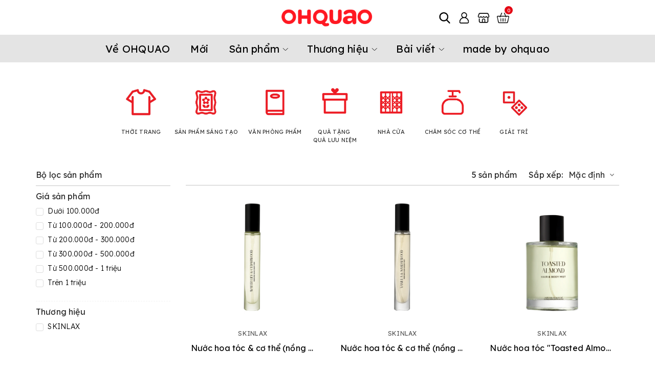

--- FILE ---
content_type: text/html; charset=utf-8
request_url: https://ohquao.com/skinlax
body_size: 19114
content:
<!DOCTYPE html>
<html lang="vi">
	<head>
		<meta charset="UTF-8" />
		<meta name="viewport" content="width=device-width, initial-scale=1, maximum-scale=1">		
		<title>
			SKINLAX  			
		</title>
		<!-- ================= Page description ================== -->
		
		<meta name="description" content="">
		
		<!-- ================= Meta ================== -->
		<meta name="keywords" content="SKINLAX, OHQUAO, ohquao.com"/>		
		<link rel="canonical" href="https://ohquao.com/skinlax"/>
		<meta name='revisit-after' content='1 days' />
		<meta name="robots" content="noodp,index,follow" />
		<!-- ================= Favicon ================== -->
		
		<link rel="icon" href="//bizweb.dktcdn.net/100/416/517/themes/974191/assets/favicon.png?1768806016853" type="image/x-icon" />
		
		<!-- ================= Google Fonts ================== -->

		<link rel="preconnect" href="https://fonts.googleapis.com">
		<link rel="preconnect" href="https://fonts.gstatic.com" crossorigin>
		<link href="https://fonts.googleapis.com/css2?family=Lexend+Deca:wght@100..900&display=swap" rel="stylesheet">

		
		
		
		<link href="//fonts.googleapis.com/css?family=PT+Sans:400,700" rel="stylesheet" type="text/css" media="all" />
		
		
		
		
		
		<link href="//fonts.googleapis.com/css?family=Roboto:400" rel="stylesheet" type="text/css" media="all" />
		
		
		
		
		
		
		<link href="//fonts.googleapis.com/css?family=Roboto:400" rel="stylesheet" type="text/css" media="all" />
		
			
		<!-- Facebook Open Graph meta tags -->
		

	<meta property="og:type" content="website">
	<meta property="og:title" content="SKINLAX">
	<meta property="og:image" content="http://bizweb.dktcdn.net/100/416/517/themes/974191/assets/logo.png?1768806016853">
	<meta property="og:image:secure_url" content="https://bizweb.dktcdn.net/100/416/517/themes/974191/assets/logo.png?1768806016853">

<meta property="og:description" content="">
<meta property="og:url" content="https://ohquao.com/skinlax">
<meta property="og:site_name" content="OHQUAO">
		
<script type="application/ld+json">
        {
        "@context": "http://schema.org",
        "@type": "BreadcrumbList",
        "itemListElement": 
        [
            {
                "@type": "ListItem",
                "position": 1,
                "item": 
                {
                  "@id": "https://ohquao.com",
                  "name": "Home"
                }
            },
      
        
      
      {
                "@type": "ListItem",
                "position": 2,
                "item": 
                {
                  "@id": "https://ohquao.com/skinlax",
                  "name": "SKINLAX"
                }
            }
      
      
      
      
      
      
      
    
        ]
        }
</script>

		<!-- Plugin CSS -->			
		<link rel="stylesheet" href="//maxcdn.bootstrapcdn.com/font-awesome/4.5.0/css/font-awesome.min.css">
		<link rel="stylesheet" href="https://code.ionicframework.com/ionicons/2.0.1/css/ionicons.min.css">
		<link rel="stylesheet" href="https://maxcdn.bootstrapcdn.com/bootstrap/3.3.7/css/bootstrap.min.css" integrity="sha384-BVYiiSIFeK1dGmJRAkycuHAHRg32OmUcww7on3RYdg4Va+PmSTsz/K68vbdEjh4u" crossorigin="anonymous">
		<link href="//bizweb.dktcdn.net/100/416/517/themes/974191/assets/owl.carousel.min.css?1768806016853" rel="stylesheet" type="text/css" media="all" />
		<!-- Build Main CSS -->								
		<link href="//bizweb.dktcdn.net/100/416/517/themes/974191/assets/base.scss.css?1768806016853" rel="stylesheet" type="text/css" media="all" />		
		<link href="//bizweb.dktcdn.net/100/416/517/themes/974191/assets/style.scss.css?1768806016853" rel="stylesheet" type="text/css" media="all" />		
		<link href="//bizweb.dktcdn.net/100/416/517/themes/974191/assets/update.scss.css?1768806016853" rel="stylesheet" type="text/css" media="all" />		
		<link href="//bizweb.dktcdn.net/100/416/517/themes/974191/assets/module.scss.css?1768806016853" rel="stylesheet" type="text/css" media="all" />
		<link href="//bizweb.dktcdn.net/100/416/517/themes/974191/assets/responsive.scss.css?1768806016853" rel="stylesheet" type="text/css" media="all" />

		

		<!-- Header JS -->	
		<script src="//bizweb.dktcdn.net/100/416/517/themes/974191/assets/jquery-2.2.3.min.js?1768806016853" type="text/javascript"></script> 

		<!-- Bizweb javascript customer -->
				
		
		

		<!-- Bizweb conter for header -->
		<script>
	var Bizweb = Bizweb || {};
	Bizweb.store = 'ohquao-com.mysapo.net';
	Bizweb.id = 416517;
	Bizweb.theme = {"id":974191,"name":"OHQUAO Concept Store - sup","role":"main"};
	Bizweb.template = 'collection';
	if(!Bizweb.fbEventId)  Bizweb.fbEventId = 'xxxxxxxx-xxxx-4xxx-yxxx-xxxxxxxxxxxx'.replace(/[xy]/g, function (c) {
	var r = Math.random() * 16 | 0, v = c == 'x' ? r : (r & 0x3 | 0x8);
				return v.toString(16);
			});		
</script>
<script>
	(function () {
		function asyncLoad() {
			var urls = ["https://google-shopping.sapoapps.vn/conversion-tracker/global-tag/7854.js?store=ohquao-com.mysapo.net","https://google-shopping.sapoapps.vn/conversion-tracker/event-tag/7854.js?store=ohquao-com.mysapo.net","https://popup.sapoapps.vn/api/genscript/script?store=ohquao-com.mysapo.net","https://productviewedhistory.sapoapps.vn/ProductViewed/ProductRecentScriptTags?store=ohquao-com.mysapo.net","https://contactform.sapoapps.vn/ContactForm/ContactFormAsset/ContactFormScript?store=ohquao-com.mysapo.net","https://buyx-gety.sapoapps.vn/assets/script.v2.js?store=ohquao-com.mysapo.net"];
			for (var i = 0; i < urls.length; i++) {
				var s = document.createElement('script');
				s.type = 'text/javascript';
				s.async = true;
				s.src = urls[i];
				var x = document.getElementsByTagName('script')[0];
				x.parentNode.insertBefore(s, x);
			}
		};
		window.attachEvent ? window.attachEvent('onload', asyncLoad) : window.addEventListener('load', asyncLoad, false);
	})();
</script>


<script>
	window.BizwebAnalytics = window.BizwebAnalytics || {};
	window.BizwebAnalytics.meta = window.BizwebAnalytics.meta || {};
	window.BizwebAnalytics.meta.currency = 'VND';
	window.BizwebAnalytics.tracking_url = '/s';

	var meta = {};
	
	
	for (var attr in meta) {
	window.BizwebAnalytics.meta[attr] = meta[attr];
	}
</script>

	
		<script src="/dist/js/stats.min.js?v=96f2ff2"></script>
	



<!-- Google tag (gtag.js) -->
<script async src="https://www.googletagmanager.com/gtag/js?id=G-HKP2E1RNB1"></script>
<script>
  window.dataLayer = window.dataLayer || [];
  function gtag(){dataLayer.push(arguments);}
  gtag('js', new Date());

  gtag('config', 'G-HKP2E1RNB1');
</script>
<script>

	window.enabled_enhanced_ecommerce = true;

</script>






<script>
	var eventsListenerScript = document.createElement('script');
	eventsListenerScript.async = true;
	
	eventsListenerScript.src = "/dist/js/store_events_listener.min.js?v=1b795e9";
	
	document.getElementsByTagName('head')[0].appendChild(eventsListenerScript);
</script>





		

		<script>var ProductReviewsAppUtil=ProductReviewsAppUtil || {};ProductReviewsAppUtil.store={name: 'OHQUAO'};</script>
		<link href="//bizweb.dktcdn.net/100/416/517/themes/974191/assets/appcombo.css?1768806016853" rel="stylesheet" type="text/css" media="all" />
	</head>
	<body>		
		<!-- Main content -->
		<header class="header">
	<div class="main-header">
		<div class="container">
			<div class="row align-items-center">
				<div class="col-6 col-xs-6 col-md-4 col-lg-4 header-logo order-lg-2">
					
					<a href="/" class="logo-wrapper" title="OHQUAO">
						<img width="242" height="51" src="//bizweb.dktcdn.net/100/416/517/themes/974191/assets/logo.png?1768806016853" alt="OHQUAO" >
					</a>
					
				</div>
				<div class="col-6 col-xs-6 col-lg-4 col-md-4 header-right order-lg-3">
					<div class="sudes-header-search header-action_account">
						<a href="javascript:;" class="icon" title="Tìm kiếm">
							<span class="box-icon">
								<img src="//bizweb.dktcdn.net/100/416/517/themes/974191/assets/icon_header_4.png?1768806016853" alt="icon"/>
							</span>
						</a>

						<form action="/search" method="get" class="header-search-form input-group search-bar" role="search">
							<input type="text" name="query" required class="input-group-field auto-search search-auto form-control" placeholder="Nhập tên sản phẩm..." autocomplete="off">
							<input type="hidden" name="type" value="product">
							<button type="submit" class="btn icon-fallback-text" aria-label="Tìm kiếm" title="Tìm kiếm">
								<img src="//bizweb.dktcdn.net/100/416/517/themes/974191/assets/icon_header_4.png?1768806016853" alt="icon"/>
							</button>

						</form>
					</div>

					<div class="sudes-header-account header-action_account">
						<a href="javascript:;" class="header-account" aria-label="Tài khoản" title="Tài khoản">
							<span class="box-icon">
								<img src="//bizweb.dktcdn.net/100/416/517/themes/974191/assets/icon_header_2.png?1768806016853" alt="icon"/>
							</span>
						</a>
						<ul>
							
							<li class="li-account"><a rel="nofollow" href="/account/login" title="Đăng nhập">
								<svg xmlns="http://www.w3.org/2000/svg" width="16" height="16" fill="currentColor" class="bi bi-box-arrow-in-right" viewBox="0 0 16 16">
									<path fill-rule="evenodd" d="M6 3.5a.5.5 0 0 1 .5-.5h8a.5.5 0 0 1 .5.5v9a.5.5 0 0 1-.5.5h-8a.5.5 0 0 1-.5-.5v-2a.5.5 0 0 0-1 0v2A1.5 1.5 0 0 0 6.5 14h8a1.5 1.5 0 0 0 1.5-1.5v-9A1.5 1.5 0 0 0 14.5 2h-8A1.5 1.5 0 0 0 5 3.5v2a.5.5 0 0 0 1 0v-2z"/>
									<path fill-rule="evenodd" d="M11.854 8.354a.5.5 0 0 0 0-.708l-3-3a.5.5 0 1 0-.708.708L10.293 7.5H1.5a.5.5 0 0 0 0 1h8.793l-2.147 2.146a.5.5 0 0 0 .708.708l3-3z"/>
								</svg>
								Đăng nhập</a>
							</li>
							<li class="li-account"><a rel="nofollow" href="/account/register" title="Đăng ký">
								<svg xmlns="http://www.w3.org/2000/svg" width="16" height="16" fill="currentColor" class="bi bi-person-plus" viewBox="0 0 16 16">
									<path d="M6 8a3 3 0 1 0 0-6 3 3 0 0 0 0 6zm2-3a2 2 0 1 1-4 0 2 2 0 0 1 4 0zm4 8c0 1-1 1-1 1H1s-1 0-1-1 1-4 6-4 6 3 6 4zm-1-.004c-.001-.246-.154-.986-.832-1.664C9.516 10.68 8.289 10 6 10c-2.29 0-3.516.68-4.168 1.332-.678.678-.83 1.418-.832 1.664h10z"/>
									<path fill-rule="evenodd" d="M13.5 5a.5.5 0 0 1 .5.5V7h1.5a.5.5 0 0 1 0 1H14v1.5a.5.5 0 0 1-1 0V8h-1.5a.5.5 0 0 1 0-1H13V5.5a.5.5 0 0 1 .5-.5z"/>
								</svg>
								Đăng ký</a>
							</li>
							
						</ul>
					</div>
					<div class="sudes-header-stores sm-hidden">
						<a href="https://ohquao.com/danh-sach-cua-hang" title="Hệ thống cửa hàng">
							<span class="box-icon">
								<img src="//bizweb.dktcdn.net/100/416/517/themes/974191/assets/store.png?1768806016853" alt="icon"/>
							</span>
						</a>
					</div>
					<div class="sudes-header-cart header-action_cart">
						<a class="a-hea" href="/cart" aria-label="Giỏ hàng" title="Giỏ hàng">
							<span class="box-icon">
								<img src="//bizweb.dktcdn.net/100/416/517/themes/974191/assets/shopping-cart.png?1768806016853" alt="icon"/>
								<span class="count_item count_item_pr"></span>
							</span>
						</a>
						<div class="top-cart-content">		
							<div class="CartHeaderContainer">
							</div>
						</div>
					</div>
					<button class="menu-icon md-hidden" aria-label="Menu" id="btn-menu-mobile" title="Menu">
						<svg xmlns="http://www.w3.org/2000/svg" width="16" height="16" fill="currentColor" class="bi bi-list" viewBox="0 0 16 16">
							<path fill-rule="evenodd" d="M2.5 12a.5.5 0 0 1 .5-.5h10a.5.5 0 0 1 0 1H3a.5.5 0 0 1-.5-.5zm0-4a.5.5 0 0 1 .5-.5h10a.5.5 0 0 1 0 1H3a.5.5 0 0 1-.5-.5zm0-4a.5.5 0 0 1 .5-.5h10a.5.5 0 0 1 0 1H3a.5.5 0 0 1-.5-.5z"></path>
						</svg>
					</button>
				</div>
				<div class="col-12 col-md-12 col-lg-4 col-md-4 header-mid order-lg-1">
				</div>
			</div>
		</div> 
	</div>
	<div class="header-menu">
		<div class="container">
			<div class="navigation-horizontal">
				<div class="title_menu md-hidden">
					<ul id="tabs-menu-mb">
						<li class="tab-link">Menu</li>
					</ul>
					<div class="close-mb-menu"></div>
				</div>
				<div class="row">
					<div class="col-lg-12 col-sm-12 col-xs-12 col-12 sudes-main-header">
						<div class="col-menu">
							<ul id="nav" class="nav">
	
	
	
	
	
	
	<li class="nav-item ">
		<a class="nav-link" href="/about-ohquao-stores" title="Về OHQUAO">Về OHQUAO</a>
	</li>
	
	
	
	
	
	
	<li class="nav-item ">
		<a class="nav-link" href="/new-arrivals" title="Mới">Mới</a>
	</li>
	
	
	
	
	
	
	<li class="nav-item has-childs   has-mega">
		<a href="/collections/all" class="nav-link" title="Sản phẩm">Sản phẩm 
			<svg width="8" height="17" viewBox="0 0 8 17" fill="none" xmlns="http://www.w3.org/2000/svg"> 
				<path d="M7.13382 7.1278L7.13379 7.12777L0.512271 0.509686L0.795057 0.226752L0.51227 0.509685C0.512123 0.509538 0.51201 0.509431 0.511927 0.509356L7.13382 7.1278ZM7.13382 7.1278C7.62239 7.61603 7.622 8.40641 7.13301 8.89414L7.13298 8.89417L0.502368 15.5089C0.50222 15.509 0.502106 15.5091 0.502022 15.5092C0.501841 15.5092 0.501547 15.5093 0.501149 15.5093C0.500827 15.5093 0.500574 15.5093 0.500392 15.5092L7.13055 8.89499C7.13056 8.89498 7.13057 8.89497 7.13058 8.89495C7.61976 8.407 7.62011 7.61541 7.13138 7.12699L7.13382 7.1278Z"></path></svg>
		</a>
		<i class="open_mnu down_icon"></i>
		
		<div class="mega-content">
	<div class="row">
		<div class="mega-menu-list col-lg-12">
			<ul class="level0 no-banner half-banner">
				
				
				<li class="level1 parent item fix-navs">
					<a class="hmega" href="/thoi-trang" title="THỜI TRANG">THỜI TRANG</a>
					<ul class="level1">
						
						<li class="level2">
							<a href="/quan-ao" title="Quần áo">Quần áo</a>
						</li>
						
						<li class="level2">
							<a href="/phu-kien" title="Phụ kiện">Phụ kiện</a>
						</li>
						
						<li class="level2">
							<a href="/phu-kien-dien-thoai" title="Phụ kiện điện thoại">Phụ kiện điện thoại</a>
						</li>
						
					</ul>
				</li>
				
				
				
				<li class="level1 parent item fix-navs">
					<a class="hmega" href="/san-pham-sang-tao" title="SẢN PHẨM SÁNG TẠO">SẢN PHẨM SÁNG TẠO</a>
					<ul class="level1">
						
						<li class="level2">
							<a href="/tranh-ky-thuat-so" title="Tranh Kỹ thuật số">Tranh Kỹ thuật số</a>
						</li>
						
						<li class="level2">
							<a href="/tranh-riso" title="Tranh Riso">Tranh Riso</a>
						</li>
						
						<li class="level2">
							<a href="/tranh-nguyen-ban" title="Tranh nguyên bản">Tranh nguyên bản</a>
						</li>
						
						<li class="level2">
							<a href="/zine" title="Zine">Zine</a>
						</li>
						
					</ul>
				</li>
				
				
				
				<li class="level1 parent item fix-navs">
					<a class="hmega" href="/van-phong-pham" title="VĂN PHÒNG PHẨM">VĂN PHÒNG PHẨM</a>
					<ul class="level1">
						
						<li class="level2">
							<a href="/so" title="Sổ">Sổ</a>
						</li>
						
						<li class="level2">
							<a href="/giay-ghi-chu" title="Giấy ghi chú">Giấy ghi chú</a>
						</li>
						
						<li class="level2">
							<a href="/so-lap-ke-hoach" title="Sổ lập kế hoạch">Sổ lập kế hoạch</a>
						</li>
						
						<li class="level2">
							<a href="/lich" title="Lịch">Lịch</a>
						</li>
						
						<li class="level2">
							<a href="/van-phong-pham-khac" title="Văn phòng phẩm khác">Văn phòng phẩm khác</a>
						</li>
						
					</ul>
				</li>
				
				
				
				<li class="level1 parent item fix-navs">
					<a class="hmega" href="/qua-tang-qua-luu-niem" title="QUÀ TẶNG/QUÀ LƯU NIỆM">QUÀ TẶNG/QUÀ LƯU NIỆM</a>
					<ul class="level1">
						
						<li class="level2">
							<a href="/thiep" title="Thiệp">Thiệp</a>
						</li>
						
						<li class="level2">
							<a href="/buu-thiep" title="Bưu thiếp">Bưu thiếp</a>
						</li>
						
						<li class="level2">
							<a href="/nam-cham" title="Nam châm">Nam châm</a>
						</li>
						
						<li class="level2">
							<a href="/moc-khoa" title="Móc khóa">Móc khóa</a>
						</li>
						
						<li class="level2">
							<a href="/hinh-dan" title="Hình dán">Hình dán</a>
						</li>
						
					</ul>
				</li>
				
				
				
				<li class="level1 parent item fix-navs">
					<a class="hmega" href="/nha-cua" title="NHÀ CỬA">NHÀ CỬA</a>
					<ul class="level1">
						
						<li class="level2">
							<a href="/dung-cu-an-uong" title="Dụng cụ ăn uống">Dụng cụ ăn uống</a>
						</li>
						
						<li class="level2">
							<a href="/trang-tri" title="Trang trí">Trang trí</a>
						</li>
						
						<li class="level2">
							<a href="/den" title="Đèn">Đèn</a>
						</li>
						
						<li class="level2">
							<a href="/do-gom" title="Đồ gốm">Đồ gốm</a>
						</li>
						
					</ul>
				</li>
				
				
				
				<li class="level1 parent item fix-navs">
					<a class="hmega" href="/cham-soc-co-the" title="CHĂM SÓC CƠ THỂ">CHĂM SÓC CƠ THỂ</a>
					<ul class="level1">
						
						<li class="level2">
							<a href="/nuoc-hoa" title="Nước hoa">Nước hoa</a>
						</li>
						
						<li class="level2">
							<a href="/nen-thom" title="Nến thơm">Nến thơm</a>
						</li>
						
						<li class="level2">
							<a href="/san-pham-tam-goi" title="Sản phẩm tắm - gội">Sản phẩm tắm - gội</a>
						</li>
						
						<li class="level2">
							<a href="/goi-chuom" title="Gối chườm">Gối chườm</a>
						</li>
						
					</ul>
				</li>
				
				
				
				<li class="level1 parent item fix-navs">
					<a class="hmega" href="/giai-tri" title="GIẢI TRÍ">GIẢI TRÍ</a>
					<ul class="level1">
						
						<li class="level2">
							<a href="/bo-tro-choi" title="Bộ trò chơi">Bộ trò chơi</a>
						</li>
						
						<li class="level2">
							<a href="/do-choi-thu-bong" title="Đồ chơi/Thú bông">Đồ chơi/Thú bông</a>
						</li>
						
						<li class="level2">
							<a href="/sach-va-tap-chi" title="Sách và tạp chí">Sách và tạp chí</a>
						</li>
						
					</ul>
				</li>
				
				
			</ul>	
		</div>
	</div>
</div>
		<ul class="dropdown-menu mega-drop">
			
			
			<li class="dropdown-submenu nav-item-lv2 has-childs2">
				<a class="nav-link" href="/thoi-trang" title="THỜI TRANG">THỜI TRANG <svg width="8" height="17" viewBox="0 0 8 17" fill="none" xmlns="http://www.w3.org/2000/svg"> <path d="M7.13382 7.1278L7.13379 7.12777L0.512271 0.509686L0.795057 0.226752L0.51227 0.509685C0.512123 0.509538 0.51201 0.509431 0.511927 0.509356L7.13382 7.1278ZM7.13382 7.1278C7.62239 7.61603 7.622 8.40641 7.13301 8.89414L7.13298 8.89417L0.502368 15.5089C0.50222 15.509 0.502106 15.5091 0.502022 15.5092C0.501841 15.5092 0.501547 15.5093 0.501149 15.5093C0.500827 15.5093 0.500574 15.5093 0.500392 15.5092L7.13055 8.89499C7.13056 8.89498 7.13057 8.89497 7.13058 8.89495C7.61976 8.407 7.62011 7.61541 7.13138 7.12699L7.13382 7.1278Z"></path></svg></a>
				<i class="open_mnu down_icon"></i>
				<ul class="dropdown-menu">
					
					<li class="nav-item-lv3">
						<a class="nav-link" href="/quan-ao" title="Quần áo">Quần áo</a>
					</li>
					
					<li class="nav-item-lv3">
						<a class="nav-link" href="/phu-kien" title="Phụ kiện">Phụ kiện</a>
					</li>
					
					<li class="nav-item-lv3">
						<a class="nav-link" href="/phu-kien-dien-thoai" title="Phụ kiện điện thoại">Phụ kiện điện thoại</a>
					</li>
					
				</ul>
			</li>
			
			
			
			<li class="dropdown-submenu nav-item-lv2 has-childs2">
				<a class="nav-link" href="/san-pham-sang-tao" title="SẢN PHẨM SÁNG TẠO">SẢN PHẨM SÁNG TẠO <svg width="8" height="17" viewBox="0 0 8 17" fill="none" xmlns="http://www.w3.org/2000/svg"> <path d="M7.13382 7.1278L7.13379 7.12777L0.512271 0.509686L0.795057 0.226752L0.51227 0.509685C0.512123 0.509538 0.51201 0.509431 0.511927 0.509356L7.13382 7.1278ZM7.13382 7.1278C7.62239 7.61603 7.622 8.40641 7.13301 8.89414L7.13298 8.89417L0.502368 15.5089C0.50222 15.509 0.502106 15.5091 0.502022 15.5092C0.501841 15.5092 0.501547 15.5093 0.501149 15.5093C0.500827 15.5093 0.500574 15.5093 0.500392 15.5092L7.13055 8.89499C7.13056 8.89498 7.13057 8.89497 7.13058 8.89495C7.61976 8.407 7.62011 7.61541 7.13138 7.12699L7.13382 7.1278Z"></path></svg></a>
				<i class="open_mnu down_icon"></i>
				<ul class="dropdown-menu">
					
					<li class="nav-item-lv3">
						<a class="nav-link" href="/tranh-ky-thuat-so" title="Tranh Kỹ thuật số">Tranh Kỹ thuật số</a>
					</li>
					
					<li class="nav-item-lv3">
						<a class="nav-link" href="/tranh-riso" title="Tranh Riso">Tranh Riso</a>
					</li>
					
					<li class="nav-item-lv3">
						<a class="nav-link" href="/tranh-nguyen-ban" title="Tranh nguyên bản">Tranh nguyên bản</a>
					</li>
					
					<li class="nav-item-lv3">
						<a class="nav-link" href="/zine" title="Zine">Zine</a>
					</li>
					
				</ul>
			</li>
			
			
			
			<li class="dropdown-submenu nav-item-lv2 has-childs2">
				<a class="nav-link" href="/van-phong-pham" title="VĂN PHÒNG PHẨM">VĂN PHÒNG PHẨM <svg width="8" height="17" viewBox="0 0 8 17" fill="none" xmlns="http://www.w3.org/2000/svg"> <path d="M7.13382 7.1278L7.13379 7.12777L0.512271 0.509686L0.795057 0.226752L0.51227 0.509685C0.512123 0.509538 0.51201 0.509431 0.511927 0.509356L7.13382 7.1278ZM7.13382 7.1278C7.62239 7.61603 7.622 8.40641 7.13301 8.89414L7.13298 8.89417L0.502368 15.5089C0.50222 15.509 0.502106 15.5091 0.502022 15.5092C0.501841 15.5092 0.501547 15.5093 0.501149 15.5093C0.500827 15.5093 0.500574 15.5093 0.500392 15.5092L7.13055 8.89499C7.13056 8.89498 7.13057 8.89497 7.13058 8.89495C7.61976 8.407 7.62011 7.61541 7.13138 7.12699L7.13382 7.1278Z"></path></svg></a>
				<i class="open_mnu down_icon"></i>
				<ul class="dropdown-menu">
					
					<li class="nav-item-lv3">
						<a class="nav-link" href="/so" title="Sổ">Sổ</a>
					</li>
					
					<li class="nav-item-lv3">
						<a class="nav-link" href="/giay-ghi-chu" title="Giấy ghi chú">Giấy ghi chú</a>
					</li>
					
					<li class="nav-item-lv3">
						<a class="nav-link" href="/so-lap-ke-hoach" title="Sổ lập kế hoạch">Sổ lập kế hoạch</a>
					</li>
					
					<li class="nav-item-lv3">
						<a class="nav-link" href="/lich" title="Lịch">Lịch</a>
					</li>
					
					<li class="nav-item-lv3">
						<a class="nav-link" href="/van-phong-pham-khac" title="Văn phòng phẩm khác">Văn phòng phẩm khác</a>
					</li>
					
				</ul>
			</li>
			
			
			
			<li class="dropdown-submenu nav-item-lv2 has-childs2">
				<a class="nav-link" href="/qua-tang-qua-luu-niem" title="QUÀ TẶNG/QUÀ LƯU NIỆM">QUÀ TẶNG/QUÀ LƯU NIỆM <svg width="8" height="17" viewBox="0 0 8 17" fill="none" xmlns="http://www.w3.org/2000/svg"> <path d="M7.13382 7.1278L7.13379 7.12777L0.512271 0.509686L0.795057 0.226752L0.51227 0.509685C0.512123 0.509538 0.51201 0.509431 0.511927 0.509356L7.13382 7.1278ZM7.13382 7.1278C7.62239 7.61603 7.622 8.40641 7.13301 8.89414L7.13298 8.89417L0.502368 15.5089C0.50222 15.509 0.502106 15.5091 0.502022 15.5092C0.501841 15.5092 0.501547 15.5093 0.501149 15.5093C0.500827 15.5093 0.500574 15.5093 0.500392 15.5092L7.13055 8.89499C7.13056 8.89498 7.13057 8.89497 7.13058 8.89495C7.61976 8.407 7.62011 7.61541 7.13138 7.12699L7.13382 7.1278Z"></path></svg></a>
				<i class="open_mnu down_icon"></i>
				<ul class="dropdown-menu">
					
					<li class="nav-item-lv3">
						<a class="nav-link" href="/thiep" title="Thiệp">Thiệp</a>
					</li>
					
					<li class="nav-item-lv3">
						<a class="nav-link" href="/buu-thiep" title="Bưu thiếp">Bưu thiếp</a>
					</li>
					
					<li class="nav-item-lv3">
						<a class="nav-link" href="/nam-cham" title="Nam châm">Nam châm</a>
					</li>
					
					<li class="nav-item-lv3">
						<a class="nav-link" href="/moc-khoa" title="Móc khóa">Móc khóa</a>
					</li>
					
					<li class="nav-item-lv3">
						<a class="nav-link" href="/hinh-dan" title="Hình dán">Hình dán</a>
					</li>
					
				</ul>
			</li>
			
			
			
			<li class="dropdown-submenu nav-item-lv2 has-childs2">
				<a class="nav-link" href="/nha-cua" title="NHÀ CỬA">NHÀ CỬA <svg width="8" height="17" viewBox="0 0 8 17" fill="none" xmlns="http://www.w3.org/2000/svg"> <path d="M7.13382 7.1278L7.13379 7.12777L0.512271 0.509686L0.795057 0.226752L0.51227 0.509685C0.512123 0.509538 0.51201 0.509431 0.511927 0.509356L7.13382 7.1278ZM7.13382 7.1278C7.62239 7.61603 7.622 8.40641 7.13301 8.89414L7.13298 8.89417L0.502368 15.5089C0.50222 15.509 0.502106 15.5091 0.502022 15.5092C0.501841 15.5092 0.501547 15.5093 0.501149 15.5093C0.500827 15.5093 0.500574 15.5093 0.500392 15.5092L7.13055 8.89499C7.13056 8.89498 7.13057 8.89497 7.13058 8.89495C7.61976 8.407 7.62011 7.61541 7.13138 7.12699L7.13382 7.1278Z"></path></svg></a>
				<i class="open_mnu down_icon"></i>
				<ul class="dropdown-menu">
					
					<li class="nav-item-lv3">
						<a class="nav-link" href="/dung-cu-an-uong" title="Dụng cụ ăn uống">Dụng cụ ăn uống</a>
					</li>
					
					<li class="nav-item-lv3">
						<a class="nav-link" href="/trang-tri" title="Trang trí">Trang trí</a>
					</li>
					
					<li class="nav-item-lv3">
						<a class="nav-link" href="/den" title="Đèn">Đèn</a>
					</li>
					
					<li class="nav-item-lv3">
						<a class="nav-link" href="/do-gom" title="Đồ gốm">Đồ gốm</a>
					</li>
					
				</ul>
			</li>
			
			
			
			<li class="dropdown-submenu nav-item-lv2 has-childs2">
				<a class="nav-link" href="/cham-soc-co-the" title="CHĂM SÓC CƠ THỂ">CHĂM SÓC CƠ THỂ <svg width="8" height="17" viewBox="0 0 8 17" fill="none" xmlns="http://www.w3.org/2000/svg"> <path d="M7.13382 7.1278L7.13379 7.12777L0.512271 0.509686L0.795057 0.226752L0.51227 0.509685C0.512123 0.509538 0.51201 0.509431 0.511927 0.509356L7.13382 7.1278ZM7.13382 7.1278C7.62239 7.61603 7.622 8.40641 7.13301 8.89414L7.13298 8.89417L0.502368 15.5089C0.50222 15.509 0.502106 15.5091 0.502022 15.5092C0.501841 15.5092 0.501547 15.5093 0.501149 15.5093C0.500827 15.5093 0.500574 15.5093 0.500392 15.5092L7.13055 8.89499C7.13056 8.89498 7.13057 8.89497 7.13058 8.89495C7.61976 8.407 7.62011 7.61541 7.13138 7.12699L7.13382 7.1278Z"></path></svg></a>
				<i class="open_mnu down_icon"></i>
				<ul class="dropdown-menu">
					
					<li class="nav-item-lv3">
						<a class="nav-link" href="/nuoc-hoa" title="Nước hoa">Nước hoa</a>
					</li>
					
					<li class="nav-item-lv3">
						<a class="nav-link" href="/nen-thom" title="Nến thơm">Nến thơm</a>
					</li>
					
					<li class="nav-item-lv3">
						<a class="nav-link" href="/san-pham-tam-goi" title="Sản phẩm tắm - gội">Sản phẩm tắm - gội</a>
					</li>
					
					<li class="nav-item-lv3">
						<a class="nav-link" href="/goi-chuom" title="Gối chườm">Gối chườm</a>
					</li>
					
				</ul>
			</li>
			
			
			
			<li class="dropdown-submenu nav-item-lv2 has-childs2">
				<a class="nav-link" href="/giai-tri" title="GIẢI TRÍ">GIẢI TRÍ <svg width="8" height="17" viewBox="0 0 8 17" fill="none" xmlns="http://www.w3.org/2000/svg"> <path d="M7.13382 7.1278L7.13379 7.12777L0.512271 0.509686L0.795057 0.226752L0.51227 0.509685C0.512123 0.509538 0.51201 0.509431 0.511927 0.509356L7.13382 7.1278ZM7.13382 7.1278C7.62239 7.61603 7.622 8.40641 7.13301 8.89414L7.13298 8.89417L0.502368 15.5089C0.50222 15.509 0.502106 15.5091 0.502022 15.5092C0.501841 15.5092 0.501547 15.5093 0.501149 15.5093C0.500827 15.5093 0.500574 15.5093 0.500392 15.5092L7.13055 8.89499C7.13056 8.89498 7.13057 8.89497 7.13058 8.89495C7.61976 8.407 7.62011 7.61541 7.13138 7.12699L7.13382 7.1278Z"></path></svg></a>
				<i class="open_mnu down_icon"></i>
				<ul class="dropdown-menu">
					
					<li class="nav-item-lv3">
						<a class="nav-link" href="/bo-tro-choi" title="Bộ trò chơi">Bộ trò chơi</a>
					</li>
					
					<li class="nav-item-lv3">
						<a class="nav-link" href="/do-choi-thu-bong" title="Đồ chơi/Thú bông">Đồ chơi/Thú bông</a>
					</li>
					
					<li class="nav-item-lv3">
						<a class="nav-link" href="/sach-va-tap-chi" title="Sách và tạp chí">Sách và tạp chí</a>
					</li>
					
				</ul>
			</li>
			
			
		</ul>
		
	</li>
	
	
	
	
	
	
	<li class="nav-item has-childs  ">
		<a href="/thuong-hieu" class="nav-link" title="Thương hiệu">Thương hiệu 
			<svg width="8" height="17" viewBox="0 0 8 17" fill="none" xmlns="http://www.w3.org/2000/svg"> 
				<path d="M7.13382 7.1278L7.13379 7.12777L0.512271 0.509686L0.795057 0.226752L0.51227 0.509685C0.512123 0.509538 0.51201 0.509431 0.511927 0.509356L7.13382 7.1278ZM7.13382 7.1278C7.62239 7.61603 7.622 8.40641 7.13301 8.89414L7.13298 8.89417L0.502368 15.5089C0.50222 15.509 0.502106 15.5091 0.502022 15.5092C0.501841 15.5092 0.501547 15.5093 0.501149 15.5093C0.500827 15.5093 0.500574 15.5093 0.500392 15.5092L7.13055 8.89499C7.13056 8.89498 7.13057 8.89497 7.13058 8.89495C7.61976 8.407 7.62011 7.61541 7.13138 7.12699L7.13382 7.1278Z"></path></svg>
		</a>
		<i class="open_mnu down_icon"></i>
		
		<ul class="dropdown-menu">
			
		</ul>
		
	</li>
	
	
	
	
	
	
	<li class="nav-item has-childs  ">
		<a href="/blog" class="nav-link" title="Bài viết">Bài viết 
			<svg width="8" height="17" viewBox="0 0 8 17" fill="none" xmlns="http://www.w3.org/2000/svg"> 
				<path d="M7.13382 7.1278L7.13379 7.12777L0.512271 0.509686L0.795057 0.226752L0.51227 0.509685C0.512123 0.509538 0.51201 0.509431 0.511927 0.509356L7.13382 7.1278ZM7.13382 7.1278C7.62239 7.61603 7.622 8.40641 7.13301 8.89414L7.13298 8.89417L0.502368 15.5089C0.50222 15.509 0.502106 15.5091 0.502022 15.5092C0.501841 15.5092 0.501547 15.5093 0.501149 15.5093C0.500827 15.5093 0.500574 15.5093 0.500392 15.5092L7.13055 8.89499C7.13056 8.89498 7.13057 8.89497 7.13058 8.89495C7.61976 8.407 7.62011 7.61541 7.13138 7.12699L7.13382 7.1278Z"></path></svg>
		</a>
		<i class="open_mnu down_icon"></i>
		
		<ul class="dropdown-menu">
			
			
			<li class="nav-item-lv2">
				<a class="nav-link" href="/blog" title="Tin tức">Tin tức</a>
			</li>
			
			
			
			<li class="nav-item-lv2">
				<a class="nav-link" href="/saigon-mini-guide" title="SAIGON MINI GUIDE">SAIGON MINI GUIDE</a>
			</li>
			
			
			
			<li class="nav-item-lv2">
				<a class="nav-link" href="/career" title="Cơ hội nghề nghiệp">Cơ hội nghề nghiệp</a>
			</li>
			
			
		</ul>
		
	</li>
	
	
	
	
	
	
	<li class="nav-item ">
		<a class="nav-link" href="/made-by-ohquao" title="made by ohquao">made by ohquao</a>
	</li>
	
	
</ul>
						</div>
						<div class="control-menu">
							<a href="#" id="prev"><svg xmlns="http://www.w3.org/2000/svg" viewBox="0 0 384 512"><path fill="#fff" d="M41.4 233.4c-12.5 12.5-12.5 32.8 0 45.3l192 192c12.5 12.5 32.8 12.5 45.3 0s12.5-32.8 0-45.3L109.3 256 278.6 86.6c12.5-12.5 12.5-32.8 0-45.3s-32.8-12.5-45.3 0l-192 192z"/></svg></a>
							<a href="#" id="next"><svg xmlns="http://www.w3.org/2000/svg" viewBox="0 0 384 512"><path fill="#fff" d="M342.6 233.4c12.5 12.5 12.5 32.8 0 45.3l-192 192c-12.5 12.5-32.8 12.5-45.3 0s-12.5-32.8 0-45.3L274.7 256 105.4 86.6c-12.5-12.5-12.5-32.8 0-45.3s32.8-12.5 45.3 0l192 192z"/></svg></a>
						</div>
					</div>
				</div>
				<ul class="md-hidden list-menu-account">
					<li class="li-account">
						<a href="https://ohquao.com/danh-sach-cua-hang" title="Hệ thống cửa hàng">
							<svg width="20" height="20" viewBox="0 0 20 20" fill="none" xmlns="http://www.w3.org/2000/svg">
								<path d="M10 0C6.12297 0 2.96875 3.15422 2.96875 7.03125C2.96875 8.34117 3.3316 9.61953 4.01832 10.7286L9.59977 19.723C9.70668 19.8953 9.89504 20 10.0976 20C10.0992 20 10.1007 20 10.1023 20C10.3066 19.9984 10.4954 19.8905 10.6003 19.7152L16.0395 10.6336C16.6883 9.54797 17.0312 8.3023 17.0312 7.03125C17.0312 3.15422 13.877 0 10 0ZM15.0338 10.032L10.0888 18.2885L5.01434 10.1112C4.44273 9.18805 4.13281 8.12305 4.13281 7.03125C4.13281 3.80039 6.76914 1.16406 10 1.16406C13.2309 1.16406 15.8633 3.80039 15.8633 7.03125C15.8633 8.09066 15.5738 9.12844 15.0338 10.032Z" fill="white"/>
								<path d="M10 3.51562C8.06148 3.51562 6.48438 5.09273 6.48438 7.03125C6.48438 8.95738 8.03582 10.5469 10 10.5469C11.9884 10.5469 13.5156 8.93621 13.5156 7.03125C13.5156 5.09273 11.9385 3.51562 10 3.51562ZM10 9.38281C8.7009 9.38281 7.64844 8.32684 7.64844 7.03125C7.64844 5.73891 8.70766 4.67969 10 4.67969C11.2923 4.67969 12.3477 5.73891 12.3477 7.03125C12.3477 8.30793 11.3197 9.38281 10 9.38281Z" fill="white"/>
							</svg>
							Hệ thống cửa hàng
						</a>
					</li>
				</ul>
			</div>
		</div>
	</div>
	<div class="mobile-nav-overflow"></div>
</header>
<script>
	var resizeTimer = false,
		resizeWindow = $(window).prop("innerWidth");
	var parentHeight = $('header.header').outerHeight();
	var $header = $('header.header');
	var offset_sticky_header = $header.outerHeight();
	var offset_sticky_down = 0;
	$header.css('min-height', parentHeight);
	$(window).on("resize", function() {
		if(resizeTimer){
			clearTimeout(resizeTimer)
		}
		resizeTimer = setTimeout(function() {
			var newWidth = $(window).prop("innerWidth");
			if (resizeWindow != newWidth) {
				$header.removeClass('hSticky');
				$header.css('min-height','');
				headerHeight = $('header.header').outerHeight();
				$('header.header').css('min-height', headerHeight);
				resizeWindow = newWidth 
			}
		},200);
	});
	setTimeout(function() {
		$header.removeClass('hSticky');
		$header.css('min-height','');
		headerHeight = $('header.header').outerHeight();
		$('header.header').css('min-height', headerHeight);
		jQuery(window).scroll(function() {	
			/* scroll header */
			if(jQuery(window).scrollTop() > offset_sticky_header && jQuery(window).scrollTop() > offset_sticky_down) {	

				$header.addClass('hSticky');	
			} 
			if (jQuery(window).scrollTop() <= offset_sticky_down && jQuery(window).scrollTop() <= offset_sticky_header ) {
				$header.removeClass('hSticky');
			}
			offset_sticky_down = jQuery(window).scrollTop();
		});	
	}, 300);
</script>
		





<div class="container">
	<div class="box-round">
		<div class="box-height-col">
			<div class="box-cate-col">
				



































































































































































<a href="/thoi-trang" class="cate-link" title="THỜI TRANG">
	<div class="item_cate">
		
		<div class="img_cate">
			<img src="//bizweb.dktcdn.net/100/416/517/collections/ighighlighticon-17.jpg?v=1741852937813" alt="THỜI TRANG"/>			
		</div>
		
		<span>THỜI TRANG</span>
	</div>
</a>
<a href="/san-pham-sang-tao" class="cate-link" title="SẢN PHẨM SÁNG TẠO">
	<div class="item_cate">
		
		<div class="img_cate">
			<img src="//bizweb.dktcdn.net/100/416/517/collections/ighighlight-14.jpg?v=1741852818387" alt="SẢN PHẨM SÁNG TẠO"/>			
		</div>
		
		<span>SẢN PHẨM SÁNG TẠO</span>
	</div>
</a>
<a href="/van-phong-pham" class="cate-link" title="VĂN PHÒNG PHẨM">
	<div class="item_cate">
		
		<div class="img_cate">
			<img src="//bizweb.dktcdn.net/100/416/517/collections/ighighlight-09.jpg?v=1741853027853" alt="VĂN PHÒNG PHẨM"/>			
		</div>
		
		<span>VĂN PHÒNG PHẨM</span>
	</div>
</a>
<a href="/qua-tang-qua-luu-niem" class="cate-link" title="QUÀ TẶNG/QUÀ LƯU NIỆM">
	<div class="item_cate">
		
		<div class="img_cate">
			<img src="//bizweb.dktcdn.net/100/416/517/collections/ighighlight-07.jpg?v=1741852963890" alt="QUÀ TẶNG/QUÀ LƯU NIỆM"/>			
		</div>
		
		<span>QUÀ TẶNG <br>QUÀ LƯU NIỆM</span>
	</div>
</a>
<a href="/nha-cua" class="cate-link" title="NHÀ CỬA">
	<div class="item_cate">
		
		<div class="img_cate">
			<img src="//bizweb.dktcdn.net/100/416/517/collections/ighighlight-11.jpg?v=1741853035080" alt="NHÀ CỬA"/>			
		</div>
		
		<span>NHÀ CỬA</span>
	</div>
</a>
<a href="/cham-soc-co-the" class="cate-link" title="CHĂM SÓC CƠ THỂ">
	<div class="item_cate">
		
		<div class="img_cate">
			<img src="//bizweb.dktcdn.net/100/416/517/collections/ighighlight-20.png?v=1742961325650" alt="CHĂM SÓC CƠ THỂ"/>			
		</div>
		
		<span>CHĂM SÓC CƠ THỂ</span>
	</div>
</a>
<a href="/giai-tri" class="cate-link" title="GIẢI TRÍ">
	<div class="item_cate">
		
		<div class="img_cate">
			<img src="//bizweb.dktcdn.net/100/416/517/collections/ighighlighticon-16.jpg?v=1741852901513" alt="GIẢI TRÍ"/>			
		</div>
		
		<span>GIẢI TRÍ</span>
	</div>
</a>

			</div>
			<div class="control-menu-2">
				<a href="#" id="prevcol"><svg xmlns="http://www.w3.org/2000/svg" viewBox="0 0 384 512"><path fill="#fff" d="M41.4 233.4c-12.5 12.5-12.5 32.8 0 45.3l192 192c12.5 12.5 32.8 12.5 45.3 0s12.5-32.8 0-45.3L109.3 256 278.6 86.6c12.5-12.5 12.5-32.8 0-45.3s-32.8-12.5-45.3 0l-192 192z"/></svg></a>
				<a href="#" id="nextcol"><svg xmlns="http://www.w3.org/2000/svg" viewBox="0 0 384 512"><path fill="#fff" d="M342.6 233.4c12.5 12.5 12.5 32.8 0 45.3l-192 192c-12.5 12.5-32.8 12.5-45.3 0s-12.5-32.8 0-45.3L274.7 256 105.4 86.6c-12.5-12.5-12.5-32.8 0-45.3s32.8-12.5 45.3 0l192 192z"/></svg></a>
			</div>
		</div>
	</div>
</div>
	
	

<div class="layout-collection">
	<div class="container border-bottom-col">
		<div class="row">		
			<aside class="dqdt-sidebar sidebar left-content col-lg-2 ">
				<div class="section-box-bg">
					<div class="filter-content">
	<div class="aside-boloc">
		Bộ lọc sản phẩm
	</div>
	<div class="filter-container">
		<div class="filter-container__selected-filter" style="display: none;">
			<div class="filter-container__selected-filter-header clearfix">
				<span class="filter-container__selected-filter-header-title"><i class="fa fa-arrow-left hidden-sm-up"></i> Bạn chọn</span>
				<a href="javascript:void(0)" onclick="clearAllFiltered()" class="filter-container__clear-all" title="Bỏ hết">Bỏ hết <i class="icon"><svg xmlns="http://www.w3.org/2000/svg" xmlns:xlink="http://www.w3.org/1999/xlink" version="1.1" width="10" height="10" x="0" y="0" viewBox="0 0 365.696 365.696" style="enable-background:new 0 0 512 512" xml:space="preserve" class=""><g><path xmlns="http://www.w3.org/2000/svg" d="m243.1875 182.859375 113.132812-113.132813c12.5-12.5 12.5-32.765624 0-45.246093l-15.082031-15.082031c-12.503906-12.503907-32.769531-12.503907-45.25 0l-113.128906 113.128906-113.132813-113.152344c-12.5-12.5-32.765624-12.5-45.246093 0l-15.105469 15.082031c-12.5 12.503907-12.5 32.769531 0 45.25l113.152344 113.152344-113.128906 113.128906c-12.503907 12.503907-12.503907 32.769531 0 45.25l15.082031 15.082031c12.5 12.5 32.765625 12.5 45.246093 0l113.132813-113.132812 113.128906 113.132812c12.503907 12.5 32.769531 12.5 45.25 0l15.082031-15.082031c12.5-12.503906 12.5-32.769531 0-45.25zm0 0" fill="#ffffff" data-original="#000000" style="" class=""></path></g></svg></i></a>
			</div>
			<div class="filter-container__selected-filter-list">
				<ul></ul>
			</div>
		</div>

		<!-- Lọc giá -->
		
		<aside class="aside-item filter-price">
			<div class="aside-title">
				<h2><span>Giá sản phẩm</span></h2>
			</div>
			<div class="aside-content filter-group content_price">
				<ul>
					 
					
					
					
					
					<li class="filter-item filter-item--check-box filter-item--green">
						<span>
							<label data-filter="100-000d" for="filter-duoi-100-000d">
								<input type="checkbox" id="filter-duoi-100-000d"  data-group="Khoảng giá" data-field="price_min" data-text="Dưới 100.000đ" value="(<100000)" data-operator="OR">
								<i class="fa"></i>
								Dưới 100.000đ
							</label>
						</span>
					</li>

																
					
					
					
					
					
					<li class="filter-item filter-item--check-box filter-item--green">
						<span>
							<label data-filter="200-000d" for="filter-100-000d-200-000d">
								<input type="checkbox" id="filter-100-000d-200-000d"  data-group="Khoảng giá" data-field="price_min" data-text="100.000đ - 200.000đ" value="(>=100000 AND <=200000)" data-operator="OR">
								<i class="fa"></i> 
								Từ 100.000đ - 200.000đ							
							</label>
						</span>
					</li>	
																
					
					
					
					
					
					<li class="filter-item filter-item--check-box filter-item--green">
						<span>
							<label data-filter="300-000d" for="filter-200-000d-300-000d">
								<input type="checkbox" id="filter-200-000d-300-000d"  data-group="Khoảng giá" data-field="price_min" data-text="200.000đ - 300.000đ" value="(>=200000 AND <=300000)" data-operator="OR">
								<i class="fa"></i> 
								Từ 200.000đ - 300.000đ							
							</label>
						</span>
					</li>	
																
					
					
					
					
					
					<li class="filter-item filter-item--check-box filter-item--green">
						<span>
							<label data-filter="500-000d" for="filter-300-000d-500-000d">
								<input type="checkbox" id="filter-300-000d-500-000d"  data-group="Khoảng giá" data-field="price_min" data-text="300.000đ - 500.000đ" value="(>=300000 AND <=500000)" data-operator="OR">
								<i class="fa"></i> 
								Từ 300.000đ - 500.000đ							
							</label>
						</span>
					</li>	
																
					
					
					
					
					
					<li class="filter-item filter-item--check-box filter-item--green">
						<span>
							<label data-filter="1-000-000d" for="filter-500-000d-1-000-000d">
								<input type="checkbox" id="filter-500-000d-1-000-000d" data-group="Khoảng giá" data-field="price_min" data-text="500.000đ - 1.000.000đ" value="(>=500000 AND <=1000000)" data-operator="OR">
								<i class="fa"></i>
								Từ 500.000đ - 1 triệu							
							</label>
						</span>
					</li>	
					<li class="filter-item filter-item--check-box filter-item--green">
						<span>
							<label data-filter="1-000-000d" for="filter-tren1-000-000d">
								<input type="checkbox" id="filter-tren1-000-000d" data-group="Khoảng giá" data-field="price_min" data-text="Trên 1.000.000đ" value="(>1000000)" data-operator="OR">
								<i class="fa"></i>
								Trên 1 triệu
							</label>
						</span>
					</li>
																
					
													
				</ul>
			</div>
		</aside>
		
		<!-- End Lọc giá -->
		
		<!-- Lọc Thương hiệu -->
		
		
		
		<aside class="aside-item filter-vendor">
			<div class="aside-title">
				<h2 class="title-filter title-head margin-top-0"><span>Thương hiệu</span></h2>
			</div>
			<div class="aside-content margin-top-0 filter-group">
				<ul>
					
					
					<li class="filter-item filter-item--check-box filter-item--green ">
						<span>
							<label for="filter-skinlax">
								<input type="checkbox" id="filter-skinlax" data-group="Hãng" data-field="vendor" data-text="Skinlax" value="(Skinlax)" data-operator="OR">
								<i class="fa"></i>
								Skinlax
							</label>
						</span>
					</li>
					
					
				</ul>
			</div>
		</aside>
		
		
		<!-- End Lọc Thương hiệu -->
		<!-- Lọc Loại -->
		<!-- End Lọc Loại -->
		<!-- Lọc tag 1 -->
		
		<!-- End lọc tag 1 -->
		
		<!-- Lọc tag 2 -->
		
		<!-- End lọc tag 2 -->
		


	</div>
</div>			
				</div>
			</aside>
			<section class="block-collection main_container collection col-lg-10">			
				<div class="box-pr-count">
					5 sản phẩm
				</div>
				<div class="category-products products-view products-view-grid list_hover_pro">
					<div class="sortPagiBar">
	<div class="row">
		<h1 class=" title-head margin-top-0 margin-bottom-0 d-none">SKINLAX</h1>			
		<div class="col-md-12 col-sm-12  col-xs-12 text-xs-left text-sm-right fix-xss-12">
			<div>
				
				<div id="sort-by">
					
					<label class="left">Sắp xếp: </label>
					<ul id="sortBy">
						<li><span>Mặc định</span>
							<ul>								
								<li><a href="javascript:;" onclick="sortby('default')" title="Mặc định">Mặc định</a></li>
								<li><a href="javascript:;" onclick="sortby('alpha-asc')" title="A &rarr; Z">A &rarr; Z</a></li>
								<li><a href="javascript:;" onclick="sortby('alpha-desc')" title="Z &rarr; A">Z &rarr; A</a></li>
								<li><a href="javascript:;" onclick="sortby('price-asc')" title="Giá tăng dần">Giá tăng</a></li>
								<li><a href="javascript:;" onclick="sortby('price-desc')" title="Giá giảm dần">Giá giảm</a></li>
								<li><a href="javascript:;" onclick="sortby('created-desc')" title="Hàng mới nhất">Hàng mới</a></li>
								<li><a href="javascript:;" onclick="sortby('created-asc')" title="Hàng cũ nhất">Hàng cũ</a></li>
							</ul>
						</li>
					</ul>
				</div>
			</div>
		</div>
	</div>
</div>
						
					<div class="products-view products-view-grid list_hover_pro">
	<div class="row">
		
		
		
		
		
		
		 
		
		
		
						
		<div class="col-xs-6 col-sm-4 col-md-4 col-lg-4">
			




 











<div class="product-box a-center">															
	<div class="product-thumbnail">
		
		<a class="image_thumb scale_hover" href="/nuoc-hoa-toc-co-the-nong-do-dam-dac-waterlily-cedarwood-10ml" title="Nước hoa tóc & cơ thể (nồng độ đậm đặc) "Waterlily & Cedarwood" - 10ml">
			<img class="image1" src="https://bizweb.dktcdn.net/100/416/517/products/10-23589609-3613-43b5-b3a7-0ad0bba550be.png?v=1757394335813" alt="Nước hoa tóc & cơ thể (nồng độ đậm đặc) "Waterlily & Cedarwood" - 10ml">
			
			<img class="image2" src="https://bizweb.dktcdn.net/100/416/517/products/eel0736-1296x-progressive-jpg-v-1751087242-cec8d228-c53d-49e3-907d-967160edee60.jpg?v=1757394344467" alt="Nước hoa tóc & cơ thể (nồng độ đậm đặc) "Waterlily & Cedarwood" - 10ml" />
			
		</a>
		<div class="product-action clearfix">
			<form action="/cart/add" method="post" class="variants form-nut-grid" data-id="product-actions-57924608" enctype="multipart/form-data">
				<div>
					
					<input type="hidden" name="variantId" value="166906386" />
					<button class="btn-buy btn-cart btn btn-primary left-to add_to_cart " title="Cho vào giỏ hàng"><span><!--<i class="fa fa-cart-plus" aria-hidden="true"></i>-->
						Mua hàng</span>
					</button>
					

				</div>
			</form>
		</div>
	</div>
	<div class="product-info">
		<div class="pro_vendor">
			Skinlax
		</div>
		<h3 class="product-name"><a href="/nuoc-hoa-toc-co-the-nong-do-dam-dac-waterlily-cedarwood-10ml" title="Nước hoa tóc & cơ thể (nồng độ đậm đặc) "Waterlily & Cedarwood" - 10ml">Nước hoa tóc & cơ thể (nồng độ đậm đặc) "Waterlily & Cedarwood" - 10ml</a></h3>
		<div class="box_swat_item">
			
		</div>
		
		
		<div class="price-box clearfix">
			<div class="special-price inline-block">
				<span class="price product-price">250.000 VND</span>
			</div>											
		</div>
		
		
	</div>


</div>			
		</div>		
		
		
		
		
		
		
		 
		
		
		
						
		<div class="col-xs-6 col-sm-4 col-md-4 col-lg-4">
			




 











<div class="product-box a-center">															
	<div class="product-thumbnail">
		
		<a class="image_thumb scale_hover" href="/nuoc-hoa-toc-co-the-nong-do-dam-dac-vanilla-sandalwood-10ml" title="Nước hoa tóc & cơ thể (nồng độ đậm đặc) "Vanilla & Sandalwood - 10ml">
			<img class="image1" src="https://bizweb.dktcdn.net/100/416/517/products/9-ea9185ad-425c-482c-a9c9-b413017c525f.png?v=1757394203607" alt="Nước hoa tóc & cơ thể (nồng độ đậm đặc) "Vanilla & Sandalwood - 10ml">
			
			<img class="image2" src="https://bizweb.dktcdn.net/100/416/517/products/eel0736-1296x-progressive-jpg-v-1751087242.jpg?v=1757394215877" alt="Nước hoa tóc & cơ thể (nồng độ đậm đặc) "Vanilla & Sandalwood - 10ml" />
			
		</a>
		<div class="product-action clearfix">
			<form action="/cart/add" method="post" class="variants form-nut-grid" data-id="product-actions-57924584" enctype="multipart/form-data">
				<div>
					
					<input type="hidden" name="variantId" value="166906342" />
					<button class="btn-buy btn-cart btn btn-primary left-to add_to_cart " title="Cho vào giỏ hàng"><span><!--<i class="fa fa-cart-plus" aria-hidden="true"></i>-->
						Mua hàng</span>
					</button>
					

				</div>
			</form>
		</div>
	</div>
	<div class="product-info">
		<div class="pro_vendor">
			Skinlax
		</div>
		<h3 class="product-name"><a href="/nuoc-hoa-toc-co-the-nong-do-dam-dac-vanilla-sandalwood-10ml" title="Nước hoa tóc & cơ thể (nồng độ đậm đặc) "Vanilla & Sandalwood - 10ml">Nước hoa tóc & cơ thể (nồng độ đậm đặc) "Vanilla & Sandalwood - 10ml</a></h3>
		<div class="box_swat_item">
			
		</div>
		
		
		<div class="price-box clearfix">
			<div class="special-price inline-block">
				<span class="price product-price">250.000 VND</span>
			</div>											
		</div>
		
		
	</div>


</div>			
		</div>		
		
		
		
		
		
		
		 
		
		
		
						
		<div class="col-xs-6 col-sm-4 col-md-4 col-lg-4">
			




 











<div class="product-box a-center">															
	<div class="product-thumbnail">
		
		<a class="image_thumb scale_hover" href="/green-tea-jasmine-hair-mist" title="Nước hoa tóc "Toasted Almond"">
			<img class="image1" src="https://bizweb.dktcdn.net/100/416/517/products/8-a4785f9c-aa0a-465c-87c0-031ef2c37e17.png?v=1757392974227" alt="Nước hoa tóc "Toasted Almond"">
			
			<img class="image2" src="https://bizweb.dktcdn.net/100/416/517/products/skinlax04044937-1296x-progressive-jpg-v-1747814996.jpg?v=1757392974227" alt="Nước hoa tóc "Toasted Almond"" />
			
		</a>
		<div class="product-action clearfix">
			<form action="/cart/add" method="post" class="variants form-nut-grid" data-id="product-actions-31246720" enctype="multipart/form-data">
				<div>
					
					<input type="hidden" name="variantId" value="90169594" />
					<button class="btn-buy btn-cart btn btn-primary left-to add_to_cart " title="Cho vào giỏ hàng"><span><!--<i class="fa fa-cart-plus" aria-hidden="true"></i>-->
						Mua hàng</span>
					</button>
					

				</div>
			</form>
		</div>
	</div>
	<div class="product-info">
		<div class="pro_vendor">
			Skinlax
		</div>
		<h3 class="product-name"><a href="/green-tea-jasmine-hair-mist" title="Nước hoa tóc "Toasted Almond"">Nước hoa tóc "Toasted Almond"</a></h3>
		<div class="box_swat_item">
			
		</div>
		
		
		<div class="price-box clearfix">
			<div class="special-price inline-block">
				<span class="price product-price">290.000 VND</span>
			</div>											
		</div>
		
		
	</div>


</div>			
		</div>		
		
		
		
		
		
		
		 
		
		
		
						
		<div class="col-xs-6 col-sm-4 col-md-4 col-lg-4">
			




 











<div class="product-box a-center">															
	<div class="product-thumbnail">
		
		<a class="image_thumb scale_hover" href="/white-tea-fig-hair-mist" title="Nước hoa tóc "Magnolia Flower"">
			<img class="image1" src="https://bizweb.dktcdn.net/100/416/517/products/7-7b459411-ce30-403f-8587-da1f94a2d520.png?v=1757393031173" alt="Nước hoa tóc "Magnolia Flower"">
			
			<img class="image2" src="https://bizweb.dktcdn.net/100/416/517/products/untitled-1-e8de0954-adc8-4a73-bb3a-d85977373c37-1296x-progressive-png-jpg-v-1751086505.jpg?v=1757393031173" alt="Nước hoa tóc "Magnolia Flower"" />
			
		</a>
		<div class="product-action clearfix">
			<form action="/cart/add" method="post" class="variants form-nut-grid" data-id="product-actions-26472409" enctype="multipart/form-data">
				<div>
					
					<input type="hidden" name="variantId" value="67002471" />
					<button class="btn-buy btn-cart btn btn-primary left-to add_to_cart " title="Cho vào giỏ hàng"><span><!--<i class="fa fa-cart-plus" aria-hidden="true"></i>-->
						Mua hàng</span>
					</button>
					

				</div>
			</form>
		</div>
	</div>
	<div class="product-info">
		<div class="pro_vendor">
			Skinlax
		</div>
		<h3 class="product-name"><a href="/white-tea-fig-hair-mist" title="Nước hoa tóc "Magnolia Flower"">Nước hoa tóc "Magnolia Flower"</a></h3>
		<div class="box_swat_item">
			
		</div>
		
		
		<div class="price-box clearfix">
			<div class="special-price inline-block">
				<span class="price product-price">290.000 VND</span>
			</div>											
		</div>
		
		
	</div>


</div>			
		</div>		
		
		
		
		
		
		
		 
		
		
		
						
		<div class="col-xs-6 col-sm-4 col-md-4 col-lg-4">
			




 











<div class="product-box a-center">															
	<div class="product-thumbnail">
		
		<a class="image_thumb scale_hover" href="/skinlax-magnolia-flower-hair-mist" title="Nước hoa tóc "White Tea & Fig"">
			<img class="image1" src="https://bizweb.dktcdn.net/100/416/517/products/6-3391a7a8-b035-475d-b4ab-4c598d1242b6.png?v=1757393050687" alt="Nước hoa tóc "White Tea & Fig"">
			
			<img class="image2" src="https://bizweb.dktcdn.net/100/416/517/products/eel0433-1296x-progressive-jpg-v-1751086663.jpg?v=1757393050687" alt="Nước hoa tóc "White Tea & Fig"" />
			
		</a>
		<div class="product-action clearfix">
			<form action="/cart/add" method="post" class="variants form-nut-grid" data-id="product-actions-23691013" enctype="multipart/form-data">
				<div>
					
					<input type="hidden" name="variantId" value="54324149" />
					<button class="btn-buy btn-cart btn btn-primary left-to add_to_cart " title="Cho vào giỏ hàng"><span><!--<i class="fa fa-cart-plus" aria-hidden="true"></i>-->
						Mua hàng</span>
					</button>
					

				</div>
			</form>
		</div>
	</div>
	<div class="product-info">
		<div class="pro_vendor">
			Skinlax
		</div>
		<h3 class="product-name"><a href="/skinlax-magnolia-flower-hair-mist" title="Nước hoa tóc "White Tea & Fig"">Nước hoa tóc "White Tea & Fig"</a></h3>
		<div class="box_swat_item">
			
		</div>
		
		
		<div class="price-box clearfix">
			<div class="special-price inline-block">
				<span class="price product-price">290.000 VND</span>
			</div>											
		</div>
		
		
	</div>


</div>			
		</div>		
		
	</div>
</div>
		
					
				</div>
			</section>

		</div>
	</div>
	<div id="open-filters" class="open-filters d-lg-none d-xl-none">
		<span>Lọc</span>
	</div>
</div>
<div class="opacity_sidebar"></div>
<div class="pr-module-box" style="display: none">
	<div class="pr-module-title">
	</div>
	<div class="pr-slide-wrap">
	<ul class="pr-list-product-slide">
	</ul>
	</div>
	<div class="pr-slide">
	</div>
</div>
<script>
window.productRecentVariantId = [];window.productRecentId = "";
</script>
<link href="https://productviewedhistory.sapoapps.vn//Content/styles/css/ProductRecentStyle.css" rel="stylesheet" />
<script>
	var colName = "SKINLAX";
	
	var colId = 3844241;
	
	var selectedViewData = "data";
	function horizontalCate() {
		return {
			wrappercol: $('.box-height-col'),
			navigationcol: $('.box-height-col .box-cate-col'),
			itemcol: $('.box-height-col .box-cate-col .cate-link'),
			totalStepCol: 0,
			onCalcColOverView: function(){
				let itemHeightCol = this.itemcol.eq(0).outerWidth(),
					lilengthcol = this.itemcol.length,
					totalcol = 0;
				for (var i = 0; i < lilengthcol; i++) {
					itemHeightCol = this.itemcol.eq(i).outerWidth();
					totalcol += itemHeightCol;
				}
				return Math.ceil(totalcol)
			},
			onCalcTotalCol: function(){
				let  navHeightCol = this.navigationcol.width();
				return Math.ceil(navHeightCol)
			},
			init:function(){
				this.totalStepCol = this.onCalcColOverView();
				this.totalToCol = this.onCalcTotalCol();
				if(this.totalStepCol > this.totalToCol){
					this.wrappercol.addClass('overflow');
					$('.control-menu-2').addClass("d-lg-block");
				} 
			}
		}	
	}
	$(document).ready(function ($) {
		horizontalCate().init()
		$(window).on('resize',()=>horizontalCate().init())
		var margin_left_col = 0;
		$('#prevcol').on('click', function(e) {
			e.preventDefault();
			animateMargincol(190);
		});
		$('#nextcol').on('click', function(e) {
			e.preventDefault();
			animateMargincol(-190);
		});
		const animateMargincol = ( amount ) => {
			margin_left_col = Math.min(0, Math.max( getMaxMargincol(), margin_left_col + amount ));
			$('.box-cate-col').animate({
				'margin-left': margin_left_col
			}, 300);
		};
		const getMaxMargincol = () => 
		$('.box-cate-col').parent().width() - $('.box-cate-col')[0].scrollWidth;
	});
</script>
		













<section class="section_policy">
	<div class="container">
		<div class="section-title">
			<h2>Mua sắm tại OHQUAO - Mọi thứ đều "OH-WOW" </h2>
		</div>
		<div class="row promo-box">
			<div class="col-lg-3 col-md-3 col-sm-6 col-xs-6 promo-item duration-300">
				<a href="#" title="">
					<div class="icon aspect-1">
						<img width="108" height="108" src="//bizweb.dktcdn.net/100/416/517/themes/974191/assets/ser_1.png?1768806016853" alt="100% tinh thần Việt Nam <br>với góc nhìn độc đáo" />
					</div>
					<div class="info">
						<h3>100% tinh thần Việt Nam <br>với góc nhìn độc đáo</h3>
					</div>
				</a>

			</div>
			<div class="col-lg-3 col-md-3 col-sm-6 col-xs-6 promo-item duration-300">
				<a href="#" title="">
					<div class="icon aspect-1">
						<img width="108" height="108" src="//bizweb.dktcdn.net/100/416/517/themes/974191/assets/ser_2.png?1768806016853" alt="Không gian mua sắm <br>truyền cảm hứng" />
					</div>
					<div class="info">
						<h3>Không gian mua sắm <br>truyền cảm hứng</h3>
					</div>
				</a>

			</div>
			<div class="col-lg-3 col-md-3 col-sm-6 col-xs-6 promo-item duration-300">
				<a href="#" title="">
					<div class="icon aspect-1">
						<img width="108" height="108" src="//bizweb.dktcdn.net/100/416/517/themes/974191/assets/ser_3.png?1768806016853" alt="120+ thương hiệu <br>từ địa phương" />
					</div>
					<div class="info">
						<h3>120+ thương hiệu <br>từ địa phương</h3>
					</div>
				</a>

			</div>
			<div class="col-lg-3 col-md-3 col-sm-6 col-xs-6 promo-item duration-300">
				<a href="#" title="">
					<div class="icon aspect-1">
						<img width="108" height="108" src="//bizweb.dktcdn.net/100/416/517/themes/974191/assets/ser_4.png?1768806016853" alt="Dịch vụ hỗ trợ khách hàng <br>nhanh chóng" />
					</div>
					<div class="info">
						<h3>Dịch vụ hỗ trợ khách hàng <br>nhanh chóng</h3>
					</div>
				</a>

			</div>
		</div>
	</div>
</section>

<footer class="footer">
	
	<div class="site-footer">		
		<div class="container">			
			<div class="footer-inner padding-top-25 padding-bottom-25">
				<div class="row">
					<div class="col-xs-12 col-sm-4 col-lg-3">
						<a href="/" class="logo-footer" title="OHQUAO">
							<img width="243" height="243" src="//bizweb.dktcdn.net/100/416/517/themes/974191/assets/logo_footer.png?1768806016853" alt="OHQUAO" >
						</a>
					</div>
					<div class="col-xs-12 col-sm-8 col-lg-4">
						<div class="footer-widget">
							<h4><span>THÔNG TIN</span></h4>

							<p class="titlse-sss">CÔNG TY TNHH OHQUAO<br>
Số ĐKKD: 0315094121 do Sở kế hoạch và đầu tư TP.HCM cấp ngày 06/06/2018<br>107/8 Trương Định, P. 6, Q. 3, Tp. Hồ Chí Minh</p>
							<ul class="list-menu list-showroom">								

								<li class="clearfix">
									<img src="//bizweb.dktcdn.net/100/416/517/themes/974191/assets/icon_add.png?1768806016853" alt="icon"/>
									<p>
										58/12 Phạm Ngọc Thạch, P. Võ Thị Sáu, Q.3, TP. Hồ Chí Minh
									</p>
								</li>
								
								<li class="clearfix"><img src="//bizweb.dktcdn.net/100/416/517/themes/974191/assets/icon_mail.png?1768806016853" alt="icon"/>
									<a href="mailto:ohquaostore@gmail.com">ohquaostore@gmail.com</a>
								</li>
								
								
								<li class="clearfix"><img src="//bizweb.dktcdn.net/100/416/517/themes/974191/assets/icon_phone.png?1768806016853" alt="icon"/>
									<a href="tel:0799830021">0799830021</a>
								</li>
								
							</ul>
							<a href="http://online.gov.vn/Home/WebDetails/131274" target="_blank"><img src="//bizweb.dktcdn.net/100/416/517/themes/974191/assets/logo_bct.png?1768806016853" style="max-width:50%" alt="bct"></a>
						</div>
					</div>
					<div class="col-xs-8 col-sm-6 col-lg-3">
						<div class="footer-widget">
							<h4><span>HỖ TRỢ KHÁCH HÀNG</span></h4>
							<ul class="list-menu">
								
								<li><a href="/dieu-khoan-giao-dich-chung"><i class="fa fa-caret-right"></i> Điều khoản giao dịch chung</a></li>
								
								<li><a href="/chinh-sach-bao-mat"><i class="fa fa-caret-right"></i> Chính sách bảo mật</a></li>
								
								<li><a href="/chinh-sach-van-chuyen-payment-shipping-faq"><i class="fa fa-caret-right"></i> Chính sách thanh toán</a></li>
								
								<li><a href="/chinh-sach-van-chuyen"><i class="fa fa-caret-right"></i> Chính sách vận chuyển</a></li>
								
							</ul>
						</div>
					</div>
					<div class="col-xs-4 col-sm-6 col-lg-2">
						<div class="footer-widget">
							<h4><span>LIÊN KẾT</span></h4>
							<div class="social-icons">
								
								<a class="icon-fallback-text" href="https://www.facebook.com/ohquao" title="Facebook" target="_blank">
									<svg width="20" height="20" viewBox="0 0 20 20" fill="none" xmlns="http://www.w3.org/2000/svg">
										<path d="M11.5489 20V10.8777H14.6097L15.0689 7.32156H11.5489V5.05147C11.5489 4.0222 11.8336 3.32076 13.3112 3.32076L15.1928 3.31999V0.13923C14.8674 0.0969453 13.7504 0 12.4505 0C9.73586 0 7.87739 1.65697 7.87739 4.69927V7.32156H4.80737V10.8777H7.87739V20H11.5489Z" fill="#E40513"/>
									</svg>
								</a>
								
								
								<a class="icon-fallback-text" href="https://www.instagram.com/ohquao"  title="Instagram" target="_blank">

									<svg width="20" height="20" viewBox="0 0 20 20" fill="none" xmlns="http://www.w3.org/2000/svg">
										<g clip-path="url(#clip0_319_337)">
											<path d="M19.9805 5.88005C19.9336 4.81738 19.7618 4.0868 19.5156 3.45374C19.2616 2.78176 18.8709 2.18014 18.359 1.68002C17.8589 1.1721 17.2533 0.777435 16.5891 0.527447C15.9524 0.281274 15.2257 0.109427 14.163 0.0625732C13.0924 0.0117516 12.7525 0 10.0371 0C7.32174 0 6.98186 0.0117516 5.91521 0.0586052C4.85253 0.105459 4.12195 0.277459 3.48905 0.523479C2.81692 0.777435 2.2153 1.16814 1.71517 1.68002C1.20726 2.18014 0.812743 2.78573 0.562603 3.44992C0.316431 4.0868 0.144583 4.81341 0.0977295 5.87609C0.0469078 6.9467 0.0351562 7.28658 0.0351562 10.002C0.0351562 12.7173 0.0469078 13.0572 0.0937615 14.1239C0.140615 15.1865 0.312615 15.9171 0.558788 16.5502C0.812743 17.2221 1.20726 17.8238 1.71517 18.3239C2.2153 18.8318 2.82089 19.2265 3.48508 19.4765C4.12195 19.7226 4.84857 19.8945 5.9114 19.9413C6.97789 19.9883 7.31792 19.9999 10.0333 19.9999C12.7487 19.9999 13.0885 19.9883 14.1552 19.9413C15.2179 19.8945 15.9485 19.7226 16.5814 19.4765C17.9255 18.9568 18.9881 17.8941 19.5078 16.5502C19.7538 15.9133 19.9258 15.1865 19.9727 14.1239C20.0195 13.0572 20.0313 12.7173 20.0313 10.002C20.0313 7.28658 20.0273 6.9467 19.9805 5.88005ZM18.1794 14.0457C18.1364 15.0225 17.9723 15.5499 17.8356 15.9015C17.4995 16.7728 16.808 17.4643 15.9367 17.8004C15.5851 17.9372 15.0538 18.1012 14.0809 18.1441C13.026 18.1911 12.7096 18.2027 10.0411 18.2027C7.37256 18.2027 7.05221 18.1911 6.00113 18.1441C5.02438 18.1012 4.49693 17.9372 4.1453 17.8004C3.71172 17.6402 3.31705 17.3862 2.9967 17.0541C2.66461 16.7298 2.41065 16.3391 2.2504 15.9055C2.11366 15.5539 1.94959 15.0225 1.90671 14.0497C1.8597 12.9948 1.8481 12.6783 1.8481 10.0097C1.8481 7.34122 1.8597 7.02087 1.90671 5.96995C1.94959 4.99319 2.11366 4.46575 2.2504 4.11412C2.41065 3.68038 2.66461 3.28586 3.00067 2.96536C3.32483 2.63327 3.71553 2.37931 4.14927 2.21921C4.5009 2.08247 5.03232 1.9184 6.0051 1.87537C7.06 1.82851 7.37653 1.81676 10.0449 1.81676C12.7174 1.81676 13.0338 1.82851 14.0848 1.87537C15.0616 1.9184 15.589 2.08247 15.9407 2.21921C16.3743 2.37931 16.7689 2.63327 17.0893 2.96536C17.4214 3.28967 17.6753 3.68038 17.8356 4.11412C17.9723 4.46575 18.1364 4.99701 18.1794 5.96995C18.2263 7.02484 18.238 7.34122 18.238 10.0097C18.238 12.6783 18.2263 12.9908 18.1794 14.0457Z" fill="#E40513"/>
											<path d="M10.0371 4.86426C7.20074 4.86426 4.89941 7.16543 4.89941 10.002C4.89941 12.8385 7.20074 15.1397 10.0371 15.1397C12.8737 15.1397 15.1749 12.8385 15.1749 10.002C15.1749 7.16543 12.8737 4.86426 10.0371 4.86426ZM10.0371 13.3347C8.19702 13.3347 6.70442 11.8422 6.70442 10.002C6.70442 8.16172 8.19702 6.66927 10.0371 6.66927C11.8774 6.66927 13.3698 8.16172 13.3698 10.002C13.3698 11.8422 11.8774 13.3347 10.0371 13.3347Z" fill="#E40513"/>
											<path d="M16.5775 4.66134C16.5775 5.3237 16.0404 5.86076 15.3779 5.86076C14.7155 5.86076 14.1785 5.3237 14.1785 4.66134C14.1785 3.99882 14.7155 3.46191 15.3779 3.46191C16.0404 3.46191 16.5775 3.99882 16.5775 4.66134Z" fill="#E40513"/>
										</g>
										<defs>
											<clipPath id="clip0_319_337">
												<rect width="20" height="20" fill="white"/>
											</clipPath>
										</defs>
									</svg>

								</a>
								
								
								<a class="icon-fallback-text" href="https://www.tiktok.com/@ohquaostore" title="Tiktok" target="_blank">
									<svg width="20" height="20" viewBox="0 0 20 20" fill="none" xmlns="http://www.w3.org/2000/svg">
										<path d="M18.7626 5.01514C17.6212 5.01514 16.5681 4.63701 15.7224 3.99912C14.7524 3.26787 14.0556 2.19521 13.8095 0.958887C13.7485 0.653418 13.7157 0.338184 13.7126 0.0151367H10.452V8.92451L10.4481 13.8046C10.4481 15.1093 9.59853 16.2155 8.42079 16.6046C8.079 16.7175 7.70986 16.771 7.32548 16.7499C6.83486 16.7229 6.37509 16.5749 5.97548 16.3358C5.12509 15.8272 4.54853 14.9046 4.5329 13.8491C4.50829 12.1995 5.84189 10.8546 7.49032 10.8546C7.81571 10.8546 8.12822 10.9077 8.42079 11.0042V8.56904V7.69365C8.1122 7.64795 7.79814 7.62412 7.48056 7.62412C5.67626 7.62412 3.98876 8.37412 2.78251 9.72529C1.87079 10.7464 1.32392 12.0491 1.23954 13.4151C1.129 15.2097 1.78564 16.9155 3.05907 18.1741C3.24618 18.3589 3.44267 18.5304 3.64814 18.6886C4.73993 19.5288 6.0747 19.9843 7.48056 19.9843C7.79814 19.9843 8.1122 19.9608 8.42079 19.9151C9.73407 19.7206 10.9458 19.1194 11.902 18.1741C13.077 17.0128 13.7263 15.471 13.7333 13.83L13.7165 6.54248C14.277 6.9749 14.8899 7.33272 15.5477 7.61045C16.5708 8.04209 17.6556 8.26084 18.772 8.26045V5.89287V5.01436C18.7727 5.01514 18.7634 5.01514 18.7626 5.01514Z" fill="#E40513"/>
									</svg>
								</a>
								


							</div>
						</div>
					</div>


				</div>
			</div>
		</div>
	</div>	
	<div class="copyright clearfix">
		<div class="container">
			<div class="inner clearfix">
				<div class="row">
					<div class="col-sm-8 a-left">
						<span>© Bản quyền thuộc về <b>OHQUAO</b> <span class="fix-xs-footer">| Cung cấp bởi Sapo</span></span>
						
					</div>
					<div class="col-sm-4 a-right">
						<img src="//bizweb.dktcdn.net/100/416/517/themes/974191/assets/payment.png?1768806016853" alt="payment" />
					</div>
				</div>
			</div>
			
			<div class="back-to-top"><i class="fa  fa-arrow-circle-up"></i></div>
			
		</div>
	</div>
	
	<!-- Load Facebook SDK for JavaScript -->
	<div id="fb-root"></div>
	<script>
		window.fbAsyncInit = function() {
			FB.init({
				xfbml            : true,
				version          : 'v9.0'
			});
		};

		(function(d, s, id) {
			var js, fjs = d.getElementsByTagName(s)[0];
			if (d.getElementById(id)) return;
			js = d.createElement(s); js.id = id;
			js.src = 'https://connect.facebook.net/en_US/sdk/xfbml.customerchat.js';
			fjs.parentNode.insertBefore(js, fjs);
		}(document, 'script', 'facebook-jssdk'));</script>

	<!-- Your Chat Plugin code -->
	<div class="fb-customerchat"
		 attribution="setup_tool"
		 page_id="1900429716856039">
	</div>
</footer>


		<!-- Bizweb javascript -->
		<script src="//bizweb.dktcdn.net/100/416/517/themes/974191/assets/option-selectors.js?1768806016853" type="text/javascript"></script>
		<script src="//bizweb.dktcdn.net/assets/themes_support/api.jquery.js" type="text/javascript"></script> 

		<!-- Filter -->		
		
		<script type="text/javascript" src="//cdnjs.cloudflare.com/ajax/libs/jqueryui-touch-punch/0.2.3/jquery.ui.touch-punch.min.js"></script>
		<script src="//bizweb.dktcdn.net/100/416/517/themes/974191/assets/search_filter.js?1768806016853" type="text/javascript"></script>
		<script> 
			var filter = new Bizweb.SearchFilter()
			filter.addValue("collection", "collections", "3844241", "AND");
							function clearAllFiltered() {
				filter = new Bizweb.SearchFilter();
				filter.addValue("collection", "collections", "3844241", "AND");
								$(".filter-container__selected-filter-list ul").html("");
				$(".filter-container input[type=checkbox]").attr('checked', false);
				$(".filter-container__selected-filter").hide();
				doSearch(1);
			}
		</script>
		<link rel="preload" as="script" href="//bizweb.dktcdn.net/100/416/517/themes/974191/assets/col.js?1768806016853" />
		<script src="//bizweb.dktcdn.net/100/416/517/themes/974191/assets/col.js?1768806016853" type="text/javascript"></script>
		
		<!-- Plugin JS -->
		<script src="//bizweb.dktcdn.net/100/416/517/themes/974191/assets/owl.carousel.min.js?1768806016853" type="text/javascript"></script>			
		<script src="https://maxcdn.bootstrapcdn.com/bootstrap/3.3.7/js/bootstrap.min.js" integrity="sha384-Tc5IQib027qvyjSMfHjOMaLkfuWVxZxUPnCJA7l2mCWNIpG9mGCD8wGNIcPD7Txa" crossorigin="anonymous"></script>
		<!-- Add to cart -->	
		<div class="ajax-load"> 
	<span class="loading-icon">
		<svg version="1.1"  xmlns="http://www.w3.org/2000/svg" xmlns:xlink="http://www.w3.org/1999/xlink" x="0px" y="0px"
			 width="24px" height="30px" viewBox="0 0 24 30" style="enable-background:new 0 0 50 50;" xml:space="preserve">
			<rect x="0" y="10" width="4" height="10" fill="#333" opacity="0.2">
				<animate attributeName="opacity" attributeType="XML" values="0.2; 1; .2" begin="0s" dur="0.6s" repeatCount="indefinite" />
				<animate attributeName="height" attributeType="XML" values="10; 20; 10" begin="0s" dur="0.6s" repeatCount="indefinite" />
				<animate attributeName="y" attributeType="XML" values="10; 5; 10" begin="0s" dur="0.6s" repeatCount="indefinite" />
			</rect>
			<rect x="8" y="10" width="4" height="10" fill="#333"  opacity="0.2">
				<animate attributeName="opacity" attributeType="XML" values="0.2; 1; .2" begin="0.15s" dur="0.6s" repeatCount="indefinite" />
				<animate attributeName="height" attributeType="XML" values="10; 20; 10" begin="0.15s" dur="0.6s" repeatCount="indefinite" />
				<animate attributeName="y" attributeType="XML" values="10; 5; 10" begin="0.15s" dur="0.6s" repeatCount="indefinite" />
			</rect>
			<rect x="16" y="10" width="4" height="10" fill="#333"  opacity="0.2">
				<animate attributeName="opacity" attributeType="XML" values="0.2; 1; .2" begin="0.3s" dur="0.6s" repeatCount="indefinite" />
				<animate attributeName="height" attributeType="XML" values="10; 20; 10" begin="0.3s" dur="0.6s" repeatCount="indefinite" />
				<animate attributeName="y" attributeType="XML" values="10; 5; 10" begin="0.3s" dur="0.6s" repeatCount="indefinite" />
			</rect>
		</svg>
	</span>
</div>

<div class="loading awe-popup">
	<div class="overlay"></div>
	<div class="loader" title="2">
		<svg version="1.1"  xmlns="http://www.w3.org/2000/svg" xmlns:xlink="http://www.w3.org/1999/xlink" x="0px" y="0px"
			 width="24px" height="30px" viewBox="0 0 24 30" style="enable-background:new 0 0 50 50;" xml:space="preserve">
			<rect x="0" y="10" width="4" height="10" fill="#333" opacity="0.2">
				<animate attributeName="opacity" attributeType="XML" values="0.2; 1; .2" begin="0s" dur="0.6s" repeatCount="indefinite" />
				<animate attributeName="height" attributeType="XML" values="10; 20; 10" begin="0s" dur="0.6s" repeatCount="indefinite" />
				<animate attributeName="y" attributeType="XML" values="10; 5; 10" begin="0s" dur="0.6s" repeatCount="indefinite" />
			</rect>
			<rect x="8" y="10" width="4" height="10" fill="#333"  opacity="0.2">
				<animate attributeName="opacity" attributeType="XML" values="0.2; 1; .2" begin="0.15s" dur="0.6s" repeatCount="indefinite" />
				<animate attributeName="height" attributeType="XML" values="10; 20; 10" begin="0.15s" dur="0.6s" repeatCount="indefinite" />
				<animate attributeName="y" attributeType="XML" values="10; 5; 10" begin="0.15s" dur="0.6s" repeatCount="indefinite" />
			</rect>
			<rect x="16" y="10" width="4" height="10" fill="#333"  opacity="0.2">
				<animate attributeName="opacity" attributeType="XML" values="0.2; 1; .2" begin="0.3s" dur="0.6s" repeatCount="indefinite" />
				<animate attributeName="height" attributeType="XML" values="10; 20; 10" begin="0.3s" dur="0.6s" repeatCount="indefinite" />
				<animate attributeName="y" attributeType="XML" values="10; 5; 10" begin="0.3s" dur="0.6s" repeatCount="indefinite" />
			</rect>
		</svg>
	</div>

</div>

<div class="addcart-popup product-popup awe-popup">
	<div class="overlay no-background"></div>
	<div class="content">
		<div class="row row-noGutter">
			<div class="col-xl-6 col-xs-12">
				<div class="btn btn-full btn-primary a-left popup-title"><i class="fa fa-check"></i>Item has been added to your cart.
				</div>
				<a href="javascript:void(0)" class="close-window close-popup"><i class="fa fa-close"></i></a>
				<div class="info clearfix">
					<div class="product-image margin-top-5">
						<img alt="popup" src="//bizweb.dktcdn.net/100/416/517/themes/974191/assets/logo.png?1768806016853" style="max-width:150px; height:auto"/>
					</div>
					<div class="product-info">
						<p class="product-name"></p>
						<p class="quantity color-main"><span>Quantity: </span></p>
						<p class="total-money color-main"><span>Total: </span></p>

					</div>
					<div class="actions">    
						<button class="btn  btn-primary  margin-top-5 btn-continue">Continue Shopping</button>        
						<button class="btn btn-gray margin-top-5" onclick="window.location='/cart'">Go to Cart</button>
					</div> 
				</div>

			</div>			
		</div>

	</div>    
</div>
<div class="error-popup awe-popup">
	<div class="overlay no-background"></div>
	<div class="popup-inner content">
		<div class="error-message"></div>
	</div>
</div>
		<script>

	Bizweb.updateCartFromForm = function(cart, cart_summary_id, cart_count_id) {
		if ((typeof cart_summary_id) === 'string') {
			var cart_summary = jQuery(cart_summary_id);
			if (cart_summary.length) {
				// Start from scratch.
				cart_summary.empty();
				// Pull it all out.        
				jQuery.each(cart, function(key, value) {
					if (key === 'items') {

						var table = jQuery(cart_summary_id);           
						if (value.length) {   
							jQuery('<ul class="list-item-cart"></ul>').appendTo(table);
							jQuery.each(value, function(i, item) {	
								var buttonQty = "";
								if(item.quantity == '1'){
									buttonQty = 'disabled';
								}else{
									buttonQty = '';
								}
								var link_img0 = Bizweb.resizeImage(item.image, 'compact');
								if(link_img0=="null" || link_img0 =='' || link_img0 ==null){
									link_img0 = 'https://bizweb.dktcdn.net/thumb/large/assets/themes_support/noimage.gif';
								}
								jQuery('<li class="item productid-' + item.variant_id +'"><div class="border_list"><a class="product-image" href="' + item.url + '" title="' + item.name + '">'
									   + '<img alt="'+  item.name  + '" src="' + link_img0 +  '"width="'+ '100' +'"\></a>'
									   + '<div class="detail-item"><div class="product-details">'
									   + '<p class="product-name"> <a href="' + item.url + '" title="' + item.name + '">' + item.name + '</a></p></div>'
									   + '<div class="product-details-bottom"><span class="price pricechange">' + Bizweb.formatMoney(item.price, "{{amount_no_decimals_with_comma_separator}} VND") + '</span><a href="javascript:;" data-id="'+ item.variant_id +'" title="Xóa" class="remove-item-cart fa fa-trash-o">&nbsp;</a>'
									   + '<div class="quantity-select qty_drop_cart"><input class="variantID" type="hidden" name="variantId" value="'+ item.variant_id +'"><input type="text" maxlength="12" min="0" class="input-text number-sidebar qty'+ item.variant_id +'" id="qty'+ item.variant_id +'" name="Lines" id="updates_'+ item.variant_id +'" size="4" value="'+ item.quantity +'"><button onClick="var result = document.getElementById(\'qty'+ item.variant_id +'\'); var qty'+ item.variant_id +' = result.value; if( !isNaN( qty'+ item.variant_id +' )) result.value++;return false;" class="btn_increase increase items-count btn-plus" type="button"><i class="fa fa-caret-up"></i></button><button onClick="var result = document.getElementById(\'qty'+ item.variant_id +'\'); var qty'+ item.variant_id +' = result.value; if( !isNaN( qty'+ item.variant_id +' ) &amp;&amp; qty'+ item.variant_id +' &gt; 1 ) result.value--;return false;" class="btn_reduced reduced items-count btn-minus" ' + buttonQty + ' type="button"><i class="fa fa-caret-down"></i></button></div></div></div></li>').appendTo(table.children('.list-item-cart'));
							}); 
							jQuery('<div class="pd"><div class="top-subtotal">Tổng cộng: <span class="price">' + Bizweb.formatMoney(cart.total_price, "{{amount_no_decimals_with_comma_separator}} VND") + '</span></div></div>').appendTo(table);
							jQuery('<div class="pd right_ct"><a href="/cart" class="btn btn-cart btn-primary"><span>Vào giỏ hàng</span></a><a href="/checkout" class="btn btn-checkout btn-gray"><span>Thanh toán</span></a></div>').appendTo(table);
						}
						else {
							jQuery('<div class="no-item"><p>Không có sản phẩm nào trong giỏ hàng.</p></div>').appendTo(table);

						}
					}
				});
			}
		}
		updateCartDesc(cart);
		var numInput = document.querySelector('#cart-sidebar input.input-text');
		if (numInput != null){
			// Listen for input event on numInput.
			numInput.addEventListener('input', function(){
				// Let's match only digits.
				var num = this.value.match(/^\d+$/);
				if (num == 0) {
					// If we have no match, value will be empty.
					this.value = 1;
				}
				if (num === null) {
					// If we have no match, value will be empty.
					this.value = "";
				}
			}, false)
		}
	}

	Bizweb.updateCartPageForm = function(cart, cart_summary_id, cart_count_id) {
		if ((typeof cart_summary_id) === 'string') {
			var cart_summary = jQuery(cart_summary_id);
			if (cart_summary.length) {
				// Start from scratch.
				cart_summary.empty();
				// Pull it all out.        
				jQuery.each(cart, function(key, value) {
					if (key === 'items') {
						var table = jQuery(cart_summary_id);           
						if (value.length) {  

							var pageCart = '<div class="cart page_cart hidden-xs-down">'
							+ '<form action="/cart" method="post" novalidate><div class="bg-scroll"><div class="cart-thead">'
							+ '<div style="width: 17%">Ảnh sản phẩm</div><div style="width: 33%"><span class="nobr">Tên sản phẩm</span></div><div style="width: 15%" class="a-center"><span class="nobr">Đơn giá</span></div><div style="width: 14%" class="a-center">Số lượng</div><div style="width: 15%" class="a-center">Thành tiền</div><div style="width: 6%">Xoá</div></div>'
							+ '<div class="cart-tbody"></div></div></form></div>'; 
							var pageCartCheckout = '<div class="cart-collaterals cart_submit row"><div class="totals col-sm-7 col-md-5 col-xs-12 col-md-offset-7 col-sm-offset-5"><div class="totals"><div class="inner">'
							+ '<table class="table shopping-cart-table-total" id="shopping-cart-totals-table"><colgroup><col><col></colgroup>'
							+ '<tfoot>'
							+'<tr><td colspan="1" class="a-left"><strong><h5>Thanh toán</h5></strong></td><td class="a-right"></td></tr>'
							+'<tr><td colspan="1" class="a-left"><strong>Phí vận chuyển</strong></td><td class="a-right"><strong><span class=" price">Tính lúc thanh toán</span></strong></td></tr>'
							+'<tr><td colspan="1" class="a-left"><strong>Tổng tiền</strong></td><td class="a-right"><strong><span class="totals_price price">' + Bizweb.formatMoney(cart.total_price, "{{amount_no_decimals_with_comma_separator}} VND") + '</span></strong></td></tr>'
							+'</tfoot></table>'
							+ '<ul class="checkout clearfix"><li><button class="button btn-proceed-checkout" title="Tiến hành đặt hàng" type="button" onclick="window.location.href=\'/checkout\'"><span>Tiến hành đặt hàng</span></button></li>'
							+ '</ul></div></div></div></div>';
							jQuery(pageCart).appendTo(table);
							jQuery.each(value, function(i, item) {
								var buttonQty = "";
								if(item.quantity == '1'){
									buttonQty = 'disabled';
								}else{
									buttonQty = '';
								}
								var link_img1 = Bizweb.resizeImage(item.image, 'compact');
								if(link_img1=="null" || link_img1 =='' || link_img1 ==null){
									link_img1 = 'https://bizweb.dktcdn.net/thumb/large/assets/themes_support/noimage.gif';
								}
								var pageCartItem = '<div class="item-cart productid-' + item.variant_id +'"><div style="width: 17%" class="image"><a class="product-image" title="' + item.name + '" href="' + item.url + '"><img width="75" height="auto" alt="' + item.name + '" src="' + link_img1 +  '"></a></div>'
								+ '<div style="width: 33%" class="a-center fix-flex"><h2 class="product-name"> <a href="' + item.url + '">' + item.title + '</a> </h2><span class="variant-title">' + item.variant_title + '</span></div><div style="width: 15%" class="a-center"><span class="item-price"> <span class="price pricechange">' + Bizweb.formatMoney(item.price, "{{amount_no_decimals_with_comma_separator}} VND") + '</span></span></div>'
								+ '<div style="width: 14%" class="a-center"><div class="input_qty_pr"><input class="variantID" type="hidden" name="variantId" value="'+ item.variant_id +'"><button onClick="var result = document.getElementById(\'qtyItem'+ item.variant_id +'\'); var qtyItem'+ item.variant_id +' = result.value; if( !isNaN( qtyItem'+ item.variant_id +' ) &amp;&amp; qtyItem'+ item.variant_id +' &gt; 1 ) result.value--;return false;" ' + buttonQty + ' class="reduced_pop items-count btn-minus" type="button">–</button><input type="text" maxlength="12" min="0" class="input-text number-sidebar input_pop input_pop qtyItem'+ item.variant_id +'" id="qtyItem'+ item.variant_id +'" name="Lines" id="updates_'+ item.variant_id +'" size="4" value="'+ item.quantity +'"><button onClick="var result = document.getElementById(\'qtyItem'+ item.variant_id +'\'); var qtyItem'+ item.variant_id +' = result.value; if( !isNaN( qtyItem'+ item.variant_id +' )) result.value++;return false;" class="increase_pop items-count btn-plus" type="button">+</button></div></div>'
								+ '<div style="width: 15%" class="a-center"><span class="cart-price"> <span class="price">'+ Bizweb.formatMoney(item.price * item.quantity, "{{amount_no_decimals_with_comma_separator}} VND") +'</span> </span></div>'
								+ '<div style="width: 6%"><a class="button remove-item remove-item-cart" title="Xóa" href="javascript:;" data-id="'+ item.variant_id +'"><span><span>Xóa</span></span></a></div></div>';
								jQuery(pageCartItem).appendTo(table.find('.cart-tbody'));
								if(item.variant_title == 'Default Title'){
									$('.variant-title').hide();
								}
							}); 
							jQuery(pageCartCheckout).appendTo(table.children('.cart'));
						}else {
							jQuery('<p class="hidden-xs-down">Không có sản phẩm nào trong giỏ hàng. Quay lại <a href="/" style="color:;">cửa hàng</a> để tiếp tục mua sắm.</p>').appendTo(table);
							jQuery('.cart_desktop_page').css('min-height', 'auto');
						}
					}
				});
			}
		}
		updateCartDesc(cart);
		jQuery('#wait').hide();
	}
	Bizweb.updateCartPopupForm = function(cart, cart_summary_id, cart_count_id) {

		
	}
	Bizweb.updateCartPageFormMobile = function(cart, cart_summary_id, cart_count_id) {
		if ((typeof cart_summary_id) === 'string') {
			var cart_summary = jQuery(cart_summary_id);
			if (cart_summary.length) {
				// Start from scratch.
				cart_summary.empty();
				// Pull it all out.        
				jQuery.each(cart, function(key, value) {
					if (key === 'items') {

						var table = jQuery(cart_summary_id);           
						if (value.length) {   
							jQuery('<div class="cart_page_mobile content-product-list"></div>').appendTo(table);
							jQuery.each(value, function(i, item) {
								if( item.image != null){
								var src = Bizweb.resizeImage(item.image, 'small');
								}else{
								var src = "https://bizweb.dktcdn.net/thumb/large/assets/themes_support/noimage.gif";
								}
								jQuery('<div class="item-product item productid-' + item.variant_id +' "><div class="item-product-cart-mobile"><a href="' + item.url + '">	<a class="product-images1" href=""  title="' + item.name + '"><img width="80" height="150" alt="" src="' + src +  '" alt="' + item.name + '"></a></a></div>'
									   + '<div class="title-product-cart-mobile"><h3><a href="' + item.url + '" title="' + item.name + '">' + item.name + '</a></h3><p>Giá: <span class="pricechange">' + Bizweb.formatMoney(item.price, "{{amount_no_decimals_with_comma_separator}} VND") + '</span></p></div>'
									   + '<div class="select-item-qty-mobile"><div class="txt_center">'
									   + '<input class="variantID" type="hidden" name="variantId" value="'+ item.variant_id +'"><button onClick="var result = document.getElementById(\'qtyMobile'+ item.variant_id +'\'); var qtyMobile'+ item.variant_id +' = result.value; if( !isNaN( qtyMobile'+ item.variant_id +' ) &amp;&amp; qtyMobile'+ item.variant_id +' &gt; 0 ) result.value--;return false;" class="reduced items-count btn-minus" type="button">–</button><input type="text" maxlength="12" min="0" class="input-text number-sidebar qtyMobile'+ item.variant_id +'" id="qtyMobile'+ item.variant_id +'" name="Lines" id="updates_'+ item.variant_id +'" size="4" value="'+ item.quantity +'"><button onClick="var result = document.getElementById(\'qtyMobile'+ item.variant_id +'\'); var qtyMobile'+ item.variant_id +' = result.value; if( !isNaN( qtyMobile'+ item.variant_id +' )) result.value++;return false;" class="increase items-count btn-plus" type="button">+</button></div>'
									   + '<a class="button remove-item remove-item-cart" href="javascript:;" data-id="'+ item.variant_id +'">Xoá</a></div>').appendTo(table.children('.content-product-list'));

								});
							
							jQuery('<div class="header-cart-price" style=""><div class="title-cart "><h3 class="text-xs-left">Tổng tiền</h3><a class="text-xs-right totals_price_mobile">' + Bizweb.formatMoney(cart.total_price, "{{amount_no_decimals_with_comma_separator}} VND") + '</a></div>'
								  	+ '<div class="checkout"><button class="btn-proceed-checkout-mobile" title="Tiến hành thanh toán" type="button" onclick="window.location.href=\'/checkout\'">'
								  	+ '<span>Tiến hành thanh toán</span></button></div></div>').appendTo(table);
						}
						
					}
				});
			}
		}
		updateCartDesc(cart);
	}


	function updateCartDesc(data){
		var $cartPrice = Bizweb.formatMoney(data.total_price, "{{amount_no_decimals_with_comma_separator}} VND"),
			$cartMobile = $('#header .cart-mobile .quantity-product'),
			$cartDesktop = $('.count_item_pr'),
			$cartDesktopList = $('.cart-counter-list'),
			$cartPopup = $('.cart-popup-count');

		switch(data.item_count){
			case 0:
				$cartMobile.text('0');
				$cartDesktop.text('0');
				$cartDesktopList.text('0');
				$cartPopup.text('0');

				break;
			case 1:
				$cartMobile.text('1');
				$cartDesktop.text('1');
				$cartDesktopList.text('1');
				$cartPopup.text('1');

				break;
			default:
				$cartMobile.text(data.item_count);
				$cartDesktop.text(data.item_count);
				$cartDesktopList.text(data.item_count);
				$cartPopup.text(data.item_count);

				break;
		}
		$('.top-cart-content .top-subtotal .price, aside.sidebar .block-cart .subtotal .price, .popup-total .total-price').html($cartPrice);
		$('.popup-total .total-price').html($cartPrice);
		$('.shopping-cart-table-total .totals_price').html($cartPrice);
		$('.header-cart-price .totals_price_mobile').html($cartPrice);
		$('.cartCount').html(data.item_count);
	}

	Bizweb.onCartUpdate = function(cart) {
		Bizweb.updateCartFromForm(cart, '.mini-products-list');
		Bizweb.updateCartPopupForm(cart, '#popup-cart-desktop .tbody-popup');
		
		 };
		 Bizweb.onCartUpdateClick = function(cart, variantId) {
			 jQuery.each(cart, function(key, value) {
				 if (key === 'items') {    
					 jQuery.each(value, function(i, item) {	
						 if(item.variant_id == variantId){
							 $('.productid-'+variantId).find('.pricechange').html(Bizweb.formatMoney(item.price, "{{amount_no_decimals_with_comma_separator}} VND"));
							 $('.productid-'+variantId).find('.cart-price span.price').html(Bizweb.formatMoney(item.price * item.quantity, "{{amount_no_decimals_with_comma_separator}} VND"));
							 $('.productid-'+variantId).find('.items-count').prop("disabled", false);
							 $('.productid-'+variantId).find('.number-sidebar').prop("disabled", false);
							 $('.productid-'+variantId +' .number-sidebar').val(item.quantity);
							 if(item.quantity == '1'){
								 $('.productid-'+variantId).find('.items-count.btn-minus').prop("disabled", true);
							 }
						 }
					 }); 
				 }
			 });
			 updateCartDesc(cart);
		 }
		 Bizweb.onCartRemoveClick = function(cart, variantId) {
			 jQuery.each(cart, function(key, value) {
				 if (key === 'items') {    
					 jQuery.each(value, function(i, item) {	
						 if(item.variant_id == variantId){
							 $('.productid-'+variantId).remove();
						 }
					 }); 
				 }
			 });
			 updateCartDesc(cart);
		 }
		 $(window).ready(function(){
			 $.ajax({
				 type: 'GET',
				 url: '/cart.js',
				 async: false,
				 cache: false,
				 dataType: 'json',
				 success: function (cart){
					 Bizweb.updateCartFromForm(cart, '.mini-products-list');
					 Bizweb.updateCartPopupForm(cart, '#popup-cart-desktop .tbody-popup'); 
					 
					  }
					 });
				 });

</script>		
		<div id="popup-cart" class="modal fade margin-top-50" role="dialog">
	<div id="popup-cart-desktop" class="clearfix">
		<div class="content">
			<a href="javascript:void(0)" class="close-window">x</a>
			<div class="clearfix">
				<div class="product-image f-left padding-right-20">
					<img alt="img" src="//bizweb.dktcdn.net/100/416/517/themes/974191/assets/logo.png?1768806016853" style="max-width:100px; height:auto">
				</div>
				<div class="f-left" style="width: 320px;">
					<div class="product-info f-left">
						<p class="product-name">

							<a href="#" title=""></a> 
						</p>
						<p class="success-message btn-cart">Item has been added to your cart.</p>
						

					</div>
					<div class="actions clearfix margin-top-10" style=" clear: left; ">
						<button class="btn continue-shopping  btn-primary margin-right-10" onclick="$('#popup-cart').modal('hide');">Continue Shopping</button>
						<button class="btn btn-cart  btn-primary " onclick="window.location='/cart'">Go to Cart</button>
						
					</div>  
				</div>
			</div>

		</div>
		<a title="Close" class="quickview-close close-window" href="javascript:;" onclick="$('#popup-cart').modal('hide');"><i class="fa  fa-times-circle"></i></a>
	</div>

</div>
<div id="myModal" class="modal fade" role="dialog">
</div>
		<script src="//bizweb.dktcdn.net/100/416/517/themes/974191/assets/cs.script.js?1768806016853" type="text/javascript"></script>
		<!-- Main JS -->	
		<script src="//bizweb.dktcdn.net/100/416/517/themes/974191/assets/main.js?1768806016853" type="text/javascript"></script>				
	</body>
</html>

--- FILE ---
content_type: text/css
request_url: https://bizweb.dktcdn.net/100/416/517/themes/974191/assets/base.scss.css?1768806016853
body_size: 16665
content:
*,input,:before,:after{-webkit-box-sizing:border-box;-moz-box-sizing:border-box;box-sizing:border-box}html{overflow-x:hidden}html,body{padding:0;margin:0}article,aside,details,figcaption,figure,footer,header,hgroup,main,nav,section,summary{display:block}audio,canvas,progress,video{display:inline-block;vertical-align:baseline}input[type="number"]::-webkit-inner-spin-button,input[type="number"]::-webkit-outer-spin-button{height:auto}input[type="search"]::-webkit-search-cancel-button,input[type="search"]::-webkit-search-decoration{-webkit-appearance:none}input[type="text"],input[type="email"],input[type="password"],input[type="tel"]{border:1px solid #e9e9e9;color:#1c1c1c;margin:0 0 19px;min-height:40px;padding:0 20px}a{color:#252525}a:hover{color:#e40513;text-decoration:none !important}.remove{color:#999;font-size:.93333em}.remove:hover{color:#e40513}.dropdown-menu{box-shadow:none}.dropdown-menu>li>a{white-space:inherit}.dropdown-menu>li>a:hover{color:#e40513}.dropdown-menu>.active>a,.dropdown-menu>.active>a:focus,.dropdown-menu>.active>a:hover{background:none}.nav>li>a:focus,.nav>li>a:hover{background:transparent}.dropdown-menu>li>a:focus,.dropdown-menu>li>a:hover{background:transparent}.dropdown-menu>li>a{padding:0}.row.row-noGutter{margin-left:0;margin-right:0}.row.row-noGutter>div[class^="col"]{padding-right:0px;padding-left:0px}.row.row-10Gutter{margin-left:-5px;margin-right:-5px}.row.row-10Gutter>div[class^="col"]{padding-right:5px;padding-left:5px}.row.row-8Gutter{margin-left:-4px;margin-right:-4px}.row.row-8Gutter>div[class^="col"]{padding-right:4px;padding-left:4px}body,input,textarea,button,select{line-height:1.7;font-family:"Lexend Deca",serif;color:#252525;-webkit-font-smoothing:antialiased;-webkit-text-size-adjust:100%;letter-spacing:0.25px}body{font-size:15px;color:#252525}header nav{font-family:"Lexend Deca",serif}h1,.h1,h2,.h2,h3,.h3,h4,.h4,h5,.h5,h6,.h6{font-family:"Lexend Deca",serif;line-height:1.4}h1 a,.h1 a,h2 a,.h2 a,h3 a,.h3 a,h4 a,.h4 a,h5 a,.h5 a,h6 a,.h6 a{text-decoration:none;font-weight:inherit}a{-webkit-transition:all 150ms ease-in-out;-moz-transition:all 150ms ease-in-out;-ms-transition:all 150ms ease-in-out;-o-transition:all 150ms ease-in-out;transition:all 150ms ease-in-out}a:focus{outline:none}h1,.h1{font-size:2.4em}h2,.h2{font-size:1.86667em}h3,.h3{font-size:1.6em}h4,.h4{font-size:1.2em}h5,.h5{font-size:1.06667em}h6,.h6{font-size:1.06667em}h1,.h1,h2,.h2,h3,.h3,h4,.h4,h5,.h5,h6,.h6,.h1,.h2,.h3,.h4,.h5,.h6{color:#252525;letter-spacing:.01em}p{margin:0 0 10px 0}p img{margin:0}em{font-style:italic}b,strong{font-weight:bold}small{font-size:0.9em}sup,sub{position:relative;font-size:60%;vertical-align:baseline}sup{top:-0.5em}sub{bottom:-0.5em}blockquote{font-size:1.125em;line-height:1.45;font-style:italic;margin:0 0 30px;padding:15px 30px;border-left:1px solid #e1e1e1}blockquote p{margin-bottom:0}blockquote p+cite{margin-top:15px}blockquote cite{display:block;font-size:0.75em}blockquote cite:before{content:"\2014 \0020"}code,pre{background-color:#faf7f5;font-family:Consolas,monospace;font-size:1em;border:0 none;padding:0 2px;color:#51ab62}pre{overflow:auto;padding:15px;margin:0 0 30px}ul,ol{margin:0;padding:0}ul{list-style:none outside}ol{list-style:decimal}ul.square,.rte ul ul ul{list-style:square outside}ul.disc,.rte ul{list-style:disc outside}ol.alpha{list-style:lower-alpha outside}.inline-list li{display:inline-block;margin-bottom:0}table{width:100%;margin-bottom:1em;border-collapse:collapse;border-spacing:0}.table-wrap{max-width:100%;overflow:auto;-webkit-overflow-scrolling:touch}th{font-weight:bold}th,td{text-align:left;padding:15px;border:1px solid #e1e1e1;color:#1c1c1c}a,.text-link{color:#252525;text-decoration:none;background:transparent}button{overflow:visible}button[disabled],html input[disabled]{cursor:default}img{border:0 none;max-width:100%;height:auto}svg:not(:root){overflow:hidden}.video-wrapper{position:relative;overflow:hidden;max-width:100%;padding-bottom:56.25%;height:0;height:auto}.video-wrapper iframe{position:absolute;top:0;left:0;width:100%;height:100%}.table-wrapper{max-width:100%;overflow:auto}form{margin-bottom:30px}form a{color:#252525}input,textarea,button,select{font-size:1em}input:focus,textarea:focus,button:focus,select:focus{outline:none}button,input[type="text"],input[type="search"],input[type="password"],input[type="email"],input[type="file"],input[type="number"],input[type="tel"],input[type="submit"],textarea{-webkit-appearance:none;-moz-appearance:none}input,textarea,select,fieldset{border-radius:0;max-width:100%}input.input-full,textarea.input-full,select.input-full,fieldset.input-full{width:100%}fieldset{border:1px solid #e1e1e1;padding:15px}legend{border:0;padding:0}optgroup{font-weight:bold}input{display:inline-block;width:auto}button,input[type="submit"]{cursor:pointer}input[type="text"],input[type="search"],input[type="password"],input[type="email"],input[type="file"],input[type="number"],input[type="tel"],textarea,select{border:1px solid #e1e1e1;padding:0 20px;width:100%;max-width:100%;display:block}input[type="text"]:focus,input[type="search"]:focus,input[type="password"]:focus,input[type="email"]:focus,input[type="file"]:focus,input[type="number"]:focus,input[type="tel"]:focus,textarea:focus,select:focus{border:1px solid #c8c8c8}input[type="text"][disabled],input[type="text"].disabled,input[type="search"][disabled],input[type="search"].disabled,input[type="password"][disabled],input[type="password"].disabled,input[type="email"][disabled],input[type="email"].disabled,input[type="file"][disabled],input[type="file"].disabled,input[type="number"][disabled],input[type="number"].disabled,input[type="tel"][disabled],input[type="tel"].disabled,textarea[disabled],textarea.disabled,select[disabled],select.disabled{cursor:default;background-color:#ddd;border-color:#ddd}textarea{min-height:100px;padding-top:6px;padding-bottom:6px}input[type="checkbox"],input[type="radio"]{display:inline;margin:0;padding:0}select{-webkit-appearance:none;-moz-appearance:none;appearance:none;background-position:right center;background-image:url("//bizweb.dktcdn.net/100/416/517/themes/974191/assets/ico-select.png?1768558513500");background-repeat:no-repeat;background-position:right 10px center;background-color:#fff !important;padding-right:28px;text-indent:0.01px;text-overflow:'';cursor:pointer}.ie9 select,.lt-ie9 select{padding-right:10px;background-image:none}option{color:#000;background-color:#fff}select::-ms-expand{display:none}label,legend{display:block;margin-bottom:2px}label.inline,legend.inline{display:inline}input[type="checkbox"]+label,input[type="radio"]+label{font-weight:normal}label[for]{cursor:pointer}.label-hint{color:#999}form.form-horizontal,.form-horizontal{margin-bottom:0}form.form-horizontal input[type="text"],form.form-horizontal input[type="search"],form.form-horizontal input[type="password"],form.form-horizontal input[type="email"],form.form-horizontal input[type="file"],form.form-horizontal input[type="number"],form.form-horizontal input[type="tel"],form.form-horizontal textarea,form.form-horizontal select,form.form-horizontal label,.form-horizontal input[type="text"],.form-horizontal input[type="search"],.form-horizontal input[type="password"],.form-horizontal input[type="email"],.form-horizontal input[type="file"],.form-horizontal input[type="number"],.form-horizontal input[type="tel"],.form-horizontal textarea,.form-horizontal select,.form-horizontal label{display:inline-block;margin-bottom:0;width:auto}input[type="text"].error,input[type="search"].error,input[type="password"].error,input[type="email"].error,input[type="file"].error,input[type="number"].error,input[type="tel"].error,textarea.error{border-color:red;color:red}label.error{color:red}.input-group{position:relative;display:table;border-collapse:separate}.input-group .input-group-field:first-child,.input-group .input-group-btn:first-child,.input-group .input-group-btn:first-child>.btn,.input-group .input-group-btn:first-child>input[type="submit"],.input-group input[type="hidden"]:first-child+.input-group-field,.input-group input[type="hidden"]:first-child+.input-group-btn>.btn,.input-group input[type="hidden"]:first-child+.input-group-btn>input[type="submit"]{border-radius:0}.input-group .input-group-field:last-child,.input-group .input-group-btn:last-child>.btn,.input-group .input-group-btn:last-child>input[type="submit"]{border-radius:0}.input-group input::-moz-focus-inner{border:0;padding:0;margin-top:-1px;margin-bottom:-1px}.input-group-field,.input-group-btn{display:table-cell;vertical-align:middle;margin:0}.input-group .btn,.input-group input[type="submit"],.input-group .input-group-field{height:40px}.input-group .input-group-field{width:100%;margin-bottom:0}.input-group-btn{position:relative;white-space:nowrap;width:1%;padding:0}.required{color:red}.form-group{margin:0;padding:0 0 8px;border:0}.form-group .form-control{display:block;width:100%;min-height:40px;padding:.375rem .75rem;font-size:1em;border-radius:0;line-height:1.5;color:#252525;background-color:#fff;background-image:none;margin:0;box-shadow:none}.form-group textarea.form-control{border-color:#e1e1e1}.form-group input,.form-group select{height:40px;border-radius:3px}.rte h1,.rte .h1,.rte h2,.rte .h2,.rte h3,.rte .h3,.rte h4,.rte .h4,.rte h5,.rte .h5,.rte h6,.rte .h6{margin-top:2em}.rte h1:first-child,.rte .h1:first-child,.rte h2:first-child,.rte .h2:first-child,.rte h3:first-child,.rte .h3:first-child,.rte h4:first-child,.rte .h4:first-child,.rte h5:first-child,.rte .h5:first-child,.rte h6:first-child,.rte .h6:first-child{margin-top:0}.rte h5,.rte .h5,.rte .h5{text-transform:uppercase}.rte>div{margin-bottom:15px}.rte ul ul{list-style:circle outside}.rte li{margin-bottom:0.4em}.rte img{max-width:100%;height:auto !important}.rte table{table-layout:fixed}.clearfix{*zoom:1}.clearfix:after{content:"";display:table;clear:both}.clearboth{clear:both}.no-background{background:none !important}.errors{color:red}.flexbox,.awe-popup{display:-ms-flexbox;display:-webkit-flex;display:flex;-ms-flex-align:center;-webkit-align-items:center;-webkit-box-align:center;align-items:center}.list-inline{*zoom:1}.list-inline:after{content:"";display:table;clear:both}.list-inline li{float:left;margin:0}.d-list>div{position:relative;margin-right:15px}.d-list>div:before{content:"";position:absolute;top:0;bottom:0;right:0;width:1px;height:13px;margin:auto;z-index:9;background:#e1e1e1}.d-list>div:first-child{margin:0}.d-list>div:first-child:before{display:none}.a-center{text-align:center !important}.a-left{text-align:left !important}.a-right{text-align:right !important}.f-left{float:left !important}.f-right{float:right !important}.f-none{float:none !important}.inline{display:inline !important}.block{display:block !important}.inline-block{display:inline-block !important}.flexbox{display:-webkit-flex;display:-ms-flexbox;display:flex;overflow:hidden}.flexbox>div{flex:1}.background-none{background:none !important}.no-margin{margin:0 !important}.no-padding{padding:0 !important}.no-border{border:none !important}.ov-h{overflow:hidden !important}.relative{position:relative !important}.absolute{position:absolute !important}.margin-0{margin:0px !important}.margin-vertical-0{margin-top:0px !important;margin-bottom:0px !important}.margin-horizontal-0{margin-left:0px !important;margin-right:0px !important}.margin-top-0{margin-top:0px !important}.margin-bottom-0{margin-bottom:0px !important}.margin-left-0{margin-left:0px !important}.margin-right-0{margin-right:0px !important}.padding-0{padding:0px !important}.padding-vertical-0{padding-top:0px !important;padding-bottom:0px !important}.padding-horizontal-0{padding-left:0px !important;padding-right:0px !important}.padding-top-0{padding-top:0px !important}.padding-bottom-0{padding-bottom:0px !important}.padding-left-0{padding-left:0px !important}.padding-right-0{padding-right:0px !important}.margin-5{margin:5px !important}.margin-vertical-5{margin-top:5px !important;margin-bottom:5px !important}.margin-horizontal-5{margin-left:5px !important;margin-right:5px !important}.margin-top-5{margin-top:5px !important}.margin-bottom-5{margin-bottom:5px !important}.margin-left-5{margin-left:5px !important}.margin-right-5{margin-right:5px !important}.padding-5{padding:5px !important}.padding-vertical-5{padding-top:5px !important;padding-bottom:5px !important}.padding-horizontal-5{padding-left:5px !important;padding-right:5px !important}.padding-top-5{padding-top:5px !important}.padding-bottom-5{padding-bottom:5px !important}.padding-left-5{padding-left:5px !important}.padding-right-5{padding-right:5px !important}.margin-10{margin:10px !important}.margin-vertical-10{margin-top:10px !important;margin-bottom:10px !important}.margin-horizontal-10{margin-left:10px !important;margin-right:10px !important}.margin-top-10{margin-top:10px !important}.margin-bottom-10{margin-bottom:10px !important}.margin-left-10{margin-left:10px !important}.margin-right-10{margin-right:10px !important}.padding-10{padding:10px !important}.padding-vertical-10{padding-top:10px !important;padding-bottom:10px !important}.padding-horizontal-10{padding-left:10px !important;padding-right:10px !important}.padding-top-10{padding-top:10px !important}.padding-bottom-10{padding-bottom:10px !important}.padding-left-10{padding-left:10px !important}.padding-right-10{padding-right:10px !important}.margin-15{margin:15px !important}.margin-vertical-15{margin-top:15px !important;margin-bottom:15px !important}.margin-horizontal-15{margin-left:15px !important;margin-right:15px !important}.margin-top-15{margin-top:15px !important}.margin-bottom-15{margin-bottom:15px !important}.margin-left-15{margin-left:15px !important}.margin-right-15{margin-right:15px !important}.padding-15{padding:15px !important}.padding-vertical-15{padding-top:15px !important;padding-bottom:15px !important}.padding-horizontal-15{padding-left:15px !important;padding-right:15px !important}.padding-top-15{padding-top:15px !important}.padding-bottom-15{padding-bottom:15px !important}.padding-left-15{padding-left:15px !important}.padding-right-15{padding-right:15px !important}.margin-20{margin:20px !important}.margin-vertical-20{margin-top:20px !important;margin-bottom:20px !important}.margin-horizontal-20{margin-left:20px !important;margin-right:20px !important}.margin-top-20{margin-top:20px !important}.margin-bottom-20{margin-bottom:20px !important}.margin-left-20{margin-left:20px !important}.margin-right-20{margin-right:20px !important}.padding-20{padding:20px !important}.padding-vertical-20{padding-top:20px !important;padding-bottom:20px !important}.padding-horizontal-20{padding-left:20px !important;padding-right:20px !important}.padding-top-20{padding-top:20px !important}.padding-bottom-20{padding-bottom:20px !important}.padding-left-20{padding-left:20px !important}.padding-right-20{padding-right:20px !important}.margin-25{margin:25px !important}.margin-vertical-25{margin-top:25px !important;margin-bottom:25px !important}.margin-horizontal-25{margin-left:25px !important;margin-right:25px !important}.margin-top-25{margin-top:25px !important}.margin-bottom-25{margin-bottom:25px !important}.margin-left-25{margin-left:25px !important}.margin-right-25{margin-right:25px !important}.padding-25{padding:25px !important}.padding-vertical-25{padding-top:25px !important;padding-bottom:25px !important}.padding-horizontal-25{padding-left:25px !important;padding-right:25px !important}.padding-top-25{padding-top:25px !important}.padding-bottom-25{padding-bottom:25px !important}.padding-left-25{padding-left:25px !important}.padding-right-25{padding-right:25px !important}.margin-30{margin:30px !important}.margin-vertical-30{margin-top:30px !important;margin-bottom:30px !important}.margin-horizontal-30{margin-left:30px !important;margin-right:30px !important}.margin-top-30{margin-top:30px !important}.margin-bottom-30{margin-bottom:30px !important}.margin-left-30{margin-left:30px !important}.margin-right-30{margin-right:30px !important}.padding-30{padding:30px !important}.padding-vertical-30{padding-top:30px !important;padding-bottom:30px !important}.padding-horizontal-30{padding-left:30px !important;padding-right:30px !important}.padding-top-30{padding-top:30px !important}.padding-bottom-30{padding-bottom:30px !important}.padding-left-30{padding-left:30px !important}.padding-right-30{padding-right:30px !important}.margin-35{margin:35px !important}.margin-vertical-35{margin-top:35px !important;margin-bottom:35px !important}.margin-horizontal-35{margin-left:35px !important;margin-right:35px !important}.margin-top-35{margin-top:35px !important}.margin-bottom-35{margin-bottom:35px !important}.margin-left-35{margin-left:35px !important}.margin-right-35{margin-right:35px !important}.padding-35{padding:35px !important}.padding-vertical-35{padding-top:35px !important;padding-bottom:35px !important}.padding-horizontal-35{padding-left:35px !important;padding-right:35px !important}.padding-top-35{padding-top:35px !important}.padding-bottom-35{padding-bottom:35px !important}.padding-left-35{padding-left:35px !important}.padding-right-35{padding-right:35px !important}.margin-40{margin:40px !important}.margin-vertical-40{margin-top:40px !important;margin-bottom:40px !important}.margin-horizontal-40{margin-left:40px !important;margin-right:40px !important}.margin-top-40{margin-top:40px !important}.margin-bottom-40{margin-bottom:40px !important}.margin-left-40{margin-left:40px !important}.margin-right-40{margin-right:40px !important}.padding-40{padding:40px !important}.padding-vertical-40{padding-top:40px !important;padding-bottom:40px !important}.padding-horizontal-40{padding-left:40px !important;padding-right:40px !important}.padding-top-40{padding-top:40px !important}.padding-bottom-40{padding-bottom:40px !important}.padding-left-40{padding-left:40px !important}.padding-right-40{padding-right:40px !important}.margin-45{margin:45px !important}.margin-vertical-45{margin-top:45px !important;margin-bottom:45px !important}.margin-horizontal-45{margin-left:45px !important;margin-right:45px !important}.margin-top-45{margin-top:45px !important}.margin-bottom-45{margin-bottom:45px !important}.margin-left-45{margin-left:45px !important}.margin-right-45{margin-right:45px !important}.padding-45{padding:45px !important}.padding-vertical-45{padding-top:45px !important;padding-bottom:45px !important}.padding-horizontal-45{padding-left:45px !important;padding-right:45px !important}.padding-top-45{padding-top:45px !important}.padding-bottom-45{padding-bottom:45px !important}.padding-left-45{padding-left:45px !important}.padding-right-45{padding-right:45px !important}.margin-50{margin:50px !important}.margin-vertical-50{margin-top:50px !important;margin-bottom:50px !important}.margin-horizontal-50{margin-left:50px !important;margin-right:50px !important}.margin-top-50{margin-top:50px !important}.margin-bottom-50{margin-bottom:50px !important}.margin-left-50{margin-left:50px !important}.margin-right-50{margin-right:50px !important}.padding-50{padding:50px !important}.padding-vertical-50{padding-top:50px !important;padding-bottom:50px !important}.padding-horizontal-50{padding-left:50px !important;padding-right:50px !important}.padding-top-50{padding-top:50px !important}.padding-bottom-50{padding-bottom:50px !important}.padding-left-50{padding-left:50px !important}.padding-right-50{padding-right:50px !important}.margin-55{margin:55px !important}.margin-vertical-55{margin-top:55px !important;margin-bottom:55px !important}.margin-horizontal-55{margin-left:55px !important;margin-right:55px !important}.margin-top-55{margin-top:55px !important}.margin-bottom-55{margin-bottom:55px !important}.margin-left-55{margin-left:55px !important}.margin-right-55{margin-right:55px !important}.padding-55{padding:55px !important}.padding-vertical-55{padding-top:55px !important;padding-bottom:55px !important}.padding-horizontal-55{padding-left:55px !important;padding-right:55px !important}.padding-top-55{padding-top:55px !important}.padding-bottom-55{padding-bottom:55px !important}.padding-left-55{padding-left:55px !important}.padding-right-55{padding-right:55px !important}.margin-60{margin:60px !important}.margin-vertical-60{margin-top:60px !important;margin-bottom:60px !important}.margin-horizontal-60{margin-left:60px !important;margin-right:60px !important}.margin-top-60{margin-top:60px !important}.margin-bottom-60{margin-bottom:60px !important}.margin-left-60{margin-left:60px !important}.margin-right-60{margin-right:60px !important}.padding-60{padding:60px !important}.padding-vertical-60{padding-top:60px !important;padding-bottom:60px !important}.padding-horizontal-60{padding-left:60px !important;padding-right:60px !important}.padding-top-60{padding-top:60px !important}.padding-bottom-60{padding-bottom:60px !important}.padding-left-60{padding-left:60px !important}.padding-right-60{padding-right:60px !important}.margin-65{margin:65px !important}.margin-vertical-65{margin-top:65px !important;margin-bottom:65px !important}.margin-horizontal-65{margin-left:65px !important;margin-right:65px !important}.margin-top-65{margin-top:65px !important}.margin-bottom-65{margin-bottom:65px !important}.margin-left-65{margin-left:65px !important}.margin-right-65{margin-right:65px !important}.padding-65{padding:65px !important}.padding-vertical-65{padding-top:65px !important;padding-bottom:65px !important}.padding-horizontal-65{padding-left:65px !important;padding-right:65px !important}.padding-top-65{padding-top:65px !important}.padding-bottom-65{padding-bottom:65px !important}.padding-left-65{padding-left:65px !important}.padding-right-65{padding-right:65px !important}.margin-70{margin:70px !important}.margin-vertical-70{margin-top:70px !important;margin-bottom:70px !important}.margin-horizontal-70{margin-left:70px !important;margin-right:70px !important}.margin-top-70{margin-top:70px !important}.margin-bottom-70{margin-bottom:70px !important}.margin-left-70{margin-left:70px !important}.margin-right-70{margin-right:70px !important}.padding-70{padding:70px !important}.padding-vertical-70{padding-top:70px !important;padding-bottom:70px !important}.padding-horizontal-70{padding-left:70px !important;padding-right:70px !important}.padding-top-70{padding-top:70px !important}.padding-bottom-70{padding-bottom:70px !important}.padding-left-70{padding-left:70px !important}.padding-right-70{padding-right:70px !important}.margin-75{margin:75px !important}.margin-vertical-75{margin-top:75px !important;margin-bottom:75px !important}.margin-horizontal-75{margin-left:75px !important;margin-right:75px !important}.margin-top-75{margin-top:75px !important}.margin-bottom-75{margin-bottom:75px !important}.margin-left-75{margin-left:75px !important}.margin-right-75{margin-right:75px !important}.padding-75{padding:75px !important}.padding-vertical-75{padding-top:75px !important;padding-bottom:75px !important}.padding-horizontal-75{padding-left:75px !important;padding-right:75px !important}.padding-top-75{padding-top:75px !important}.padding-bottom-75{padding-bottom:75px !important}.padding-left-75{padding-left:75px !important}.padding-right-75{padding-right:75px !important}.margin-80{margin:80px !important}.margin-vertical-80{margin-top:80px !important;margin-bottom:80px !important}.margin-horizontal-80{margin-left:80px !important;margin-right:80px !important}.margin-top-80{margin-top:80px !important}.margin-bottom-80{margin-bottom:80px !important}.margin-left-80{margin-left:80px !important}.margin-right-80{margin-right:80px !important}.padding-80{padding:80px !important}.padding-vertical-80{padding-top:80px !important;padding-bottom:80px !important}.padding-horizontal-80{padding-left:80px !important;padding-right:80px !important}.padding-top-80{padding-top:80px !important}.padding-bottom-80{padding-bottom:80px !important}.padding-left-80{padding-left:80px !important}.padding-right-80{padding-right:80px !important}.margin-85{margin:85px !important}.margin-vertical-85{margin-top:85px !important;margin-bottom:85px !important}.margin-horizontal-85{margin-left:85px !important;margin-right:85px !important}.margin-top-85{margin-top:85px !important}.margin-bottom-85{margin-bottom:85px !important}.margin-left-85{margin-left:85px !important}.margin-right-85{margin-right:85px !important}.padding-85{padding:85px !important}.padding-vertical-85{padding-top:85px !important;padding-bottom:85px !important}.padding-horizontal-85{padding-left:85px !important;padding-right:85px !important}.padding-top-85{padding-top:85px !important}.padding-bottom-85{padding-bottom:85px !important}.padding-left-85{padding-left:85px !important}.padding-right-85{padding-right:85px !important}.margin-90{margin:90px !important}.margin-vertical-90{margin-top:90px !important;margin-bottom:90px !important}.margin-horizontal-90{margin-left:90px !important;margin-right:90px !important}.margin-top-90{margin-top:90px !important}.margin-bottom-90{margin-bottom:90px !important}.margin-left-90{margin-left:90px !important}.margin-right-90{margin-right:90px !important}.padding-90{padding:90px !important}.padding-vertical-90{padding-top:90px !important;padding-bottom:90px !important}.padding-horizontal-90{padding-left:90px !important;padding-right:90px !important}.padding-top-90{padding-top:90px !important}.padding-bottom-90{padding-bottom:90px !important}.padding-left-90{padding-left:90px !important}.padding-right-90{padding-right:90px !important}.margin-95{margin:95px !important}.margin-vertical-95{margin-top:95px !important;margin-bottom:95px !important}.margin-horizontal-95{margin-left:95px !important;margin-right:95px !important}.margin-top-95{margin-top:95px !important}.margin-bottom-95{margin-bottom:95px !important}.margin-left-95{margin-left:95px !important}.margin-right-95{margin-right:95px !important}.padding-95{padding:95px !important}.padding-vertical-95{padding-top:95px !important;padding-bottom:95px !important}.padding-horizontal-95{padding-left:95px !important;padding-right:95px !important}.padding-top-95{padding-top:95px !important}.padding-bottom-95{padding-bottom:95px !important}.padding-left-95{padding-left:95px !important}.padding-right-95{padding-right:95px !important}.margin-100{margin:100px !important}.margin-vertical-100{margin-top:100px !important;margin-bottom:100px !important}.margin-horizontal-100{margin-left:100px !important;margin-right:100px !important}.margin-top-100{margin-top:100px !important}.margin-bottom-100{margin-bottom:100px !important}.margin-left-100{margin-left:100px !important}.margin-right-100{margin-right:100px !important}.padding-100{padding:100px !important}.padding-vertical-100{padding-top:100px !important;padding-bottom:100px !important}.padding-horizontal-100{padding-left:100px !important;padding-right:100px !important}.padding-top-100{padding-top:100px !important}.padding-bottom-100{padding-bottom:100px !important}.padding-left-100{padding-left:100px !important}.padding-right-100{padding-right:100px !important}@media (max-width: 767px){.xs-margin-top-0{margin-top:0px !important}.xs-margin-bottom-0{margin-bottom:0px !important}.xs-margin-top-5{margin-top:5px !important}.xs-margin-bottom-5{margin-bottom:5px !important}.xs-margin-top-10{margin-top:10px !important}.xs-margin-bottom-10{margin-bottom:10px !important}.xs-margin-top-15{margin-top:15px !important}.xs-margin-bottom-15{margin-bottom:15px !important}.xs-margin-top-20{margin-top:20px !important}.xs-margin-bottom-20{margin-bottom:20px !important}.xs-margin-top-25{margin-top:25px !important}.xs-margin-bottom-25{margin-bottom:25px !important}.xs-margin-top-30{margin-top:30px !important}.xs-margin-bottom-30{margin-bottom:30px !important}.xs-margin-top-35{margin-top:35px !important}.xs-margin-bottom-35{margin-bottom:35px !important}.xs-margin-top-40{margin-top:40px !important}.xs-margin-bottom-40{margin-bottom:40px !important}.xs-margin-top-45{margin-top:45px !important}.xs-margin-bottom-45{margin-bottom:45px !important}.xs-margin-top-50{margin-top:50px !important}.xs-margin-bottom-50{margin-bottom:50px !important}}.btn,input[type="submit"]{display:inline-block;height:40px;line-height:39px;padding:0 20px;text-align:center;white-space:nowrap;outline:none !important;cursor:pointer;border:none;font-weight:700;border-radius:3px;-webkit-transition:background-color 0.1s ease-in;-moz-transition:background-color 0.1s ease-in;-ms-transition:background-color 0.1s ease-in;-o-transition:background-color 0.1s ease-in;transition:background-color 0.1s ease-in}.btn[disabled],input[disabled][type="submit"],.btn.disabled,input.disabled[type="submit"]{cursor:default;background-color:#e1e1e1}.btn.btn-primary,input.btn-primary[type="submit"]{background:#e40513;color:#fff}.btn.btn-primary:hover,input.btn-primary[type="submit"]:hover{background:#fa0918}.btn.btn-large,input.btn-large[type="submit"]{height:50px;line-height:50px;padding:0 74px}.btn.btn-small,input.btn-small[type="submit"]{height:34px;line-height:34px;padding:0 32px;font-size:.8em}.btn.btn-dark,input.btn-dark[type="submit"]{background:#2a2a2a;color:#fff}.btn.btn-white,input.btn-white[type="submit"]{background:#fff;color:#252525;border:1px solid #e1e1e1;font-weight:400}.btn.btn-white:hover,input.btn-white[type="submit"]:hover{background:#fa0918;color:#fff}.btn.btn-gray,input.btn-gray[type="submit"]{background:#9e9e9e;color:#fff}.btn.btn-gray:hover,input.btn-gray[type="submit"]:hover{background:#e40513}.btn.btn-gray a,input.btn-gray[type="submit"] a{color:#fff}.btn.btn-full,input.btn-full[type="submit"]{display:block;width:100%}.btn-link{padding:0;font-weight:300;line-height:40px;color:#e40513}.btn-link:hover{text-decoration:underline}.ajax-load{position:fixed;z-index:-1;top:0;left:0;right:0;bottom:0;margin:auto;text-align:center;width:100px;height:100px;line-height:100px;opacity:0;visibility:hidden}.ajax-load.active{opacity:1;visibility:visible;z-index:9999}.awe-popup{position:fixed;z-index:9999;top:0;height:0;width:0;left:0;right:0;bottom:0;text-align:center;overflow:hidden;visibility:hidden;opacity:0;-webkit-transition:all 200ms ease-in-out;-moz-transition:all 200ms ease-in-out;-ms-transition:all 200ms ease-in-out;-o-transition:all 200ms ease-in-out;transition:all 200ms ease-in-out}.awe-popup .overlay{background-color:rgba(33,33,33,0.8);color:rgba(0,0,0,0.4);position:fixed;top:0 !important;left:0;right:0;bottom:0;margin:auto;width:0;height:0}.awe-popup .content{position:relative;max-width:1140px;min-width:1140px;padding:25px 28px;max-height:0;text-align:left;opacity:0;margin:0 auto;background:transparent;overflow:hidden;-webkit-transition:all 300ms ease-in-out;-moz-transition:all 300ms ease-in-out;-ms-transition:all 300ms ease-in-out;-o-transition:all 300ms ease-in-out;transition:all 300ms ease-in-out;position:relative;padding:25px 28px;max-height:0;text-align:left;opacity:0;margin:0 auto;background:#fff}.awe-popup.active{visibility:visible;opacity:1;top:0 !important;height:auto;width:auto}.awe-popup.active .content{max-height:calc(100% - 60px);opacity:1;background:transparent;padding:0}.awe-popup.active .content .info{background:#fff;min-width:500px}.awe-popup.active .overlay{width:100%;height:100%}.close-window{position:absolute;top:10px;right:10px;width:25px;height:25px;cursor:pointer;z-index:8040;color:#fff;text-align:center;line-height:25px;border-radius:50%}.close-window .fa{display:block;font-size:1.46667em;line-height:25px;color:#e40513}.awe-popup.loading{z-index:9998}.awe-popup.loading .loader{left:50%;position:fixed;top:50%;-moz-transform:translateX(-50%);-webkit-transform:translateX(-50%);-o-transform:translateX(-50%);-ms-transform:translateX(-50%);transform:translateX(-50%);-webkit-transition:all 300ms ease-in-out;-moz-transition:all 300ms ease-in-out;-ms-transition:all 300ms ease-in-out;-o-transition:all 300ms ease-in-out;transition:all 300ms ease-in-out}.awe-popup.loaded-content .loader{display:none}.awe-popup.addcart-popup .content{min-width:auto}.product-popup .product-image{float:left;margin:0 20px 0 0}.product-popup .product-info{overflow:hidden;position:relative}.product-popup .product-info p{margin-bottom:0px;line-height:24px}.product-popup .popup-title{padding-left:15px;border-radius:0}.product-popup .popup-title i{margin-right:5px}.product-popup .product-name{color:#e40513}.product-popup .product-info p.total-money{margin-bottom:15px}.product-popup h3,.product-popup .h3{color:#52b249;margin-bottom:25px}.product-popup h3 .fa,.product-popup .h3 .fa{margin-right:4px}.product-popup .pop-right h3,.product-popup .pop-right .h3{color:#333}.pop-right{background:#f9f9f9}.awe-popup.product-popup.active .content{max-height:calc(100% - 60px);opacity:1;padding:0}@media (max-width: 1199px){.awe-popup .content{max-width:700px;min-width:auto}}@media (max-width: 543px){.product-popup .product-image{width:120px;height:120px}.product-popup .product-image img{max-width:120px !important}.awe-popup.product-popup.active .content{max-height:calc(100% - 60px);opacity:1;margin:0 20px}.addcart-popup .col-xl-6{padding:0 !important}.product-popup h3,.product-popup .h3{font-size:1.2em;margin-bottom:0}}.swatch{margin:1em 0}.swatch input{display:none}.swatch label{float:left;min-width:26px !important;height:26px !important;margin:0;border:#e4e4e4 2px solid;background-color:#fff;font-size:.86667em;text-align:center;line-height:26px;white-space:nowrap;text-transform:uppercase;padding:0}.swatch-element label{padding:0 5px}.color.swatch-element label{padding:0}.swatch{font-size:1.4rem}.swatch .header{margin-bottom:8px;font-size:1.6rem;color:#000;display:flex;align-items:center;font-weight:400;justify-content:space-between}.swatch .swatch-element{display:inline-block;margin:0px 8px 8px 0}.swatch .swatch-element input{display:none}.swatch .swatch-element label{min-width:30px;height:30px;display:inline-flex;align-items:center;justify-content:center;border:1px solid #ddd;cursor:pointer;white-space:nowrap;padding:0 5px;position:relative;margin-bottom:0;text-align:center;line-height:28px}.swatch .swatch-element label .crossed-out{display:none}.swatch .swatch-element input:checked+label{background:#e40513;border-color:#ddd;color:#fff}.swatch .swatch-element .tooltip{display:none}.swatch .swatch-element.soldout{position:relative}.swatch .swatch-element.soldout label{position:relative}.swatch .swatch-element.color{position:relative}.swatch .swatch-element.color.trang label{background-color:#ffffff;min-width:30px;height:30px}.swatch .swatch-element.color.den label{background-color:#000000;min-width:30px;height:30px}.swatch .swatch-element.color.xanh-navy label{background-color:#000080;min-width:30px;height:30px}.swatch .swatch-element.color.do label{background-color:#c80815;min-width:30px;height:30px}.swatch .swatch-element.color.xanh-la-dam label{background-color:#2e6f40;min-width:30px;height:30px}.swatch .swatch-element.color.xanh-aqua label{background-color:#00fff0;min-width:30px;height:30px}.swatch .swatch-element.color.cam label{background-color:#ff7900;min-width:30px;height:30px}.swatch .swatch-element.color.hong label{background-color:#fb79b3;min-width:30px;height:30px}.swatch .swatch-element.color.xam label{background-color:#aaaaaa;min-width:30px;height:30px}.swatch .swatch-element.color.vang label{background-color:#f7d60d;min-width:30px;height:30px}.swatch .swatch-element.color.xanh-la label{background-color:#008000;min-width:30px;height:30px}.swatch .swatch-element.color.nau label{background-color:#80461b;min-width:30px;height:30px}.swatch .swatch-element.color.be label{background-color:#f7d9bc;min-width:30px;height:30px}.swatch .swatch-element.color.xanh-duong label{background-color:#2d68c4;min-width:30px;height:30px}.swatch .swatch-element.color.tim label{background-color:#9966cc;min-width:30px;height:30px}.swatch .swatch-element.color.xanh-co-vit label{background-color:#0c8186;min-width:30px;height:30px}.swatch .swatch-element.color.xanh-olive label{background-color:#636b2f;min-width:30px;height:30px}.swatch .swatch-element.color.mau-18 label{background-color:#acd816;min-width:30px;height:30px}.swatch .swatch-element.color.mau-19 label{background-color:#0d29bf;min-width:30px;height:30px}.swatch .swatch-element.color.mau-20 label{background-color:#23a92d;min-width:30px;height:30px}.swatch .swatch-element.color.mau-21 label{background-color:#bfb020;min-width:30px;height:30px}.swatch .swatch-element.color.mau-22 label{background-color:#660f50;min-width:30px;height:30px}.swatch .swatch-element.color.mau-23 label{background-color:#0c8186;min-width:30px;height:30px}.swatch .swatch-element.color.mau-24 label{background-color:#d89000;min-width:30px;height:30px}.swatch .swatch-element.color.mau-25 label{background-color:#994b4b;min-width:30px;height:30px}.swatch .swatch-element.color label{border-radius:50%}.swatch .swatch-element.color input:checked+label{border:2px solid #f1f1f1;box-shadow:0 2px 5px rgba(0,0,0,0.5)}@media (min-width: 1200px){.swatch .swatch-element.color:hover:before{content:attr(title);position:absolute;bottom:calc(100% + 8px);left:50%;padding:3px 7px;background:#666;color:#fff;border-radius:5px;font-size:1.3rem;white-space:nowrap;display:inline-block;line-height:initial;transform:translate(-50%, 0%)}.swatch .swatch-element.color:hover:after{display:block;position:absolute;border:10px solid transparent;border-top-color:#666;content:"";left:50%;bottom:calc(100% + -7px);z-index:-1;transform:translate(-50%, 0%)}}.crossed-out{position:absolute;width:100%;height:100%;left:0;top:0}#quick-view-product .selector-wrapper{display:none !important}.swatch .swatch-element .crossed-out{display:none}.swatch .swatch-element.soldout .crossed-out{display:block}.swatch .swatch-element.soldout label{filter:alpha(opacity=60);-khtml-opacity:0.6;-moz-opacity:0.6;opacity:0.6}.swatch .tooltip{text-align:center;background:gray;color:#fff;bottom:100%;padding:10px;display:block;position:absolute;width:100px;left:-35px;margin-bottom:15px;filter:alpha(opacity=0);-khtml-opacity:0;-moz-opacity:0;opacity:0;visibility:hidden;-webkit-transform:translateY(10px);-moz-transform:translateY(10px);-ms-transform:translateY(10px);-o-transform:translateY(10px);transform:translateY(10px);-webkit-transition:all .25s ease-out;-moz-transition:all .25s ease-out;-ms-transition:all .25s ease-out;-o-transition:all .25s ease-out;transition:all .25s ease-out;-webkit-box-shadow:2px 2px 6px rgba(0,0,0,0.28);-moz-box-shadow:2px 2px 6px rgba(0,0,0,0.28);-ms-box-shadow:2px 2px 6px rgba(0,0,0,0.28);-o-box-shadow:2px 2px 6px rgba(0,0,0,0.28);box-shadow:2px 2px 6px rgba(0,0,0,0.28);z-index:10000;-moz-box-sizing:border-box;-webkit-box-sizing:border-box;box-sizing:border-box}.swatch .tooltip:before{bottom:-20px;content:" ";display:block;height:20px;left:0;position:absolute;width:100%}.swatch .tooltip:after{border-left:solid transparent 10px;border-right:solid transparent 10px;border-top:solid gray 10px;bottom:-10px;content:" ";height:0;left:50%;margin-left:-13px;position:absolute;width:0}.swatch .swatch-element:hover .tooltip{filter:alpha(opacity=100);-khtml-opacity:1;-moz-opacity:1;opacity:1;visibility:visible;-webkit-transform:translateY(0px);-moz-transform:translateY(0px);-ms-transform:translateY(0px);-o-transform:translateY(0px);transform:translateY(0px)}.swatch.error{background-color:#E8D2D2 !important;color:#333 !important;padding:1em;border-radius:5px}.swatch.error p{margin:0.7em 0}.swatch.error p:first-child{margin-top:0}.swatch.error p:last-child{margin-bottom:0}.swatch.error code{font-family:monospace}.owl-carousel .owl-stage-outer{-webkit-transform:translate3d(0, 0, 0);margin:-20px;padding:20px}.owl-carousel .owl-nav .owl-prev,.owl-carousel .owl-nav .owl-next{top:50%;position:absolute;text-decoration:none;width:30px;height:30px;margin-top:-15px;padding:0;font-size:0;background:#f5f5f5;outline:none;text-indent:1010%;border-radius:0;white-space:nowrap;margin-right:0;margin-left:0;background-image:url(//bizweb.dktcdn.net/100/416/517/themes/974191/assets/next.svg?1768558513500);background-position:center;background-repeat:no-repeat;background-color:transparent !important}.owl-carousel .owl-nav .owl-prev:hover,.owl-carousel .owl-nav .owl-next:hover{background-image:url(//bizweb.dktcdn.net/100/416/517/themes/974191/assets/next.png?1768558513500);background-position:center;background-repeat:no-repeat;background-color:transparent !important}.owl-carousel .owl-nav .owl-prev:before,.owl-carousel .owl-nav .owl-next:before{display:none;font-family:"FontAwesome";text-indent:0;position:absolute;left:-30px;width:29px;text-align:center;line-height:29px;font-size:20px;background:#f5f5f5;color:#dadbdb}.owl-carousel .owl-nav .owl-prev{left:-30px;background-image:url(//bizweb.dktcdn.net/100/416/517/themes/974191/assets/back.svg?1768558513500)}.owl-carousel .owl-nav .owl-prev:hover{background-image:url(//bizweb.dktcdn.net/100/416/517/themes/974191/assets/back.png?1768558513500)}.owl-carousel .owl-nav .owl-prev:before{content:"\f104"}.owl-carousel .owl-nav .owl-next{right:-30px}.owl-carousel .owl-nav .owl-next:before{content:"\f105"}.owl-carousel .owl-nav .disabled{opacity:.5;cursor:default}@media (max-width: 768px){.owl-carousel .owl-nav .owl-prev:before,.owl-carousel .owl-nav .owl-next:before{font-size:14px}.owl-carousel .owl-nav .owl-prev{left:0}.owl-carousel .owl-nav .owl-next{right:0}}.owl-carousel .owl-dots{display:block;margin-top:10px;text-align:center;position:absolute;bottom:10px;width:100%}.owl-carousel .owl-dots .owl-dot{display:inline-block;width:12px;height:12px;background:#fff;border-radius:50%;margin:0 3px}.owl-carousel .owl-dots .owl-dot.active{background:#e40513}.owl-carousel-inset .owl-nav .owl-prev{left:0}.owl-carousel-inset .owl-nav .owl-next{right:0}.owl-carousel-inset .owl-dots{position:absolute;left:0;width:100%;bottom:25px}.owl-carousel-inset .owl-prev,.owl-carousel-inset .owl-next{opacity:0;visibility:hidden;-webkit-transition:all .5s ease;-o-transition:all .5s ease;transition:all .5s ease}.owl-carousel-inset:hover .owl-prev,.owl-carousel-inset:hover .owl-next{opacity:1;visibility:visible}.owl-carousel-inset:hover .owl-prev.disabled,.owl-carousel-inset:hover .owl-next.disabled{opacity:.5}.owl-carousel-inset:hover .owl-nav .owl-prev{left:25px}.owl-carousel-inset:hover .owl-nav .owl-next{right:25px}.owl-carousel .owl-item img{width:auto}.owl-carousel .owl-item.focus{border:2px solid #333}.tab-wrap .tabs-title{*zoom:1;display:inline-block;position:relative;z-index:9;margin:0 0 26px}.tab-wrap .tabs-title:after{content:"";display:table;clear:both}.tab-wrap .tabs-title li{font-size:2.2rem;font-weight:700;text-transform:uppercase;position:relative;line-height:40px;float:left}.tab-wrap .tabs-title li:before{content:"|";color:#c9c9c9;padding:0 16px;color:#1c1c1c}.tab-wrap .tabs-title li:first-child:before{display:none}.tab-wrap .tabs-title li.current{color:#212121}.tab-wrap .tab-content{position:relative}ul.tabs li{background:none;display:inline-block;cursor:pointer}ul.tabs li.current{color:#000}.tab-content{opacity:0;visibility:hidden;height:0;overflow:hidden}.tab-content.current{opacity:1;visibility:visible;height:auto;-webkit-transition:all 200ms ease-in-out;-moz-transition:all 200ms ease-in-out;-ms-transition:all 200ms ease-in-out;-o-transition:all 200ms ease-in-out;transition:all 200ms ease-in-out}.accordion .nav-item .tab-pane{opacity:0;visibility:hidden;height:0;overflow:hidden}.accordion .nav-item.active .tab-pane{opacity:1;visibility:visible;height:auto;-webkit-transition:all 200ms ease-in-out;-moz-transition:all 200ms ease-in-out;-ms-transition:all 200ms ease-in-out;-o-transition:all 200ms ease-in-out;transition:all 200ms ease-in-out}#quick-view-product{bottom:0;left:0;overflow-x:auto;overflow-y:auto;position:fixed;right:0;top:0 !important;z-index:9999}#quick-view-product .qv-header-info{padding-bottom:10px;margin-bottom:15px;border-bottom:1px dotted #e1e1e1}#quick-view-product .qv-header-info .inventory_quantity{color:#e40513}#quick-view-product .qv-header-info span.line{transform:translateY(-1px);-webkit-transform:translateY(-1px);-moz-transform:translateY(-1px);-o-transform:translateY(-1px);display:inline-block}#quick-view-product .qv-header-info .masp{color:#898989}#quick-view-product .product-info{color:#252525;font-weight:300}#quick-view-product .product-info h3,#quick-view-product .product-info .h3{margin:0;font-size:21px}#quick-view-product .product-info h3 a,#quick-view-product .product-info .h3 a{font-size:21px}#quick-view-product .product-info h3 a:hover,#quick-view-product .product-info .h3 a:hover{color:#e40513}#quick-view-product .brand{color:#252525}#quick-view-product .available{margin:0;font-weight:400;color:#72C13D}#quick-view-product .available.outstock{color:#E55E5E}#quick-view-product .qwp-name{margin:10px 0;font-size:1.6em;font-weight:400;line-height:32px;color:#333}#quick-view-product .custom.custom-btn-number{display:inline-block;float:left;position:relative}#quick-view-product .custom.custom-btn-number .qtyplus{position:absolute;right:17px;text-align:center;top:5px;width:20px;height:25px;line-height:35px;font-size:1em;cursor:pointer;color:#898989}#quick-view-product .custom.custom-btn-number .qtyminus{position:absolute;right:17px;text-align:center;bottom:5px;width:20px;height:25px;line-height:13px;font-size:1em;cursor:pointer;color:#898989}.product-featured-image-quickview{border:1px solid #ebebeb;margin-bottom:10px}#quick-view-product .quantity_wanted_p{margin-top:20px}#quick-view-product form{margin-top:0;border-top:1px dotted #e1e1e1}#quick-view-product form label{display:inline-block;min-width:85px;line-height:40px;font-weight:400;margin-bottom:20px;float:left}#quick-view-product form label.quantity-selector{line-height:60px}#quick-view-product form select{width:150px;display:inline-block;height:40px;float:left;margin-right:20px}#quick-view-product form button{min-width:200px;transform:translateY(-1px);-moz-transform:translateY(-1px);-o-transform:translateY(-1px);-webkit-transform:translateY(-1px);height:60px;width:calc(100% - 200px);font-size:18px;text-transform:uppercase;float:right}#quick-view-product .price{color:#252525;font-size:1.46667em;font-weight:700}#quick-view-product del{font-size:1.06667em;color:#a2a2a2;margin-left:5px;display:inline-block}#quick-view-product .view-more{text-decoration:underline !important;color:#e40513}#quick-view-product #usefull_link_block{margin:10px 0}#quick-view-product #usefull_link_block li a{color:#222;line-height:17px}#quick-view-product .fancybox-overlay{display:block !important;height:100vh;background:none;z-index:100}#quick-view-product .quick-view-product{position:absolute;width:1030px;top:5%;height:auto;margin:0 auto;left:0;right:0;padding:30px;background-color:#fff;z-index:8011}#quick-view-product .prices{display:inline-block}#quick-view-product .product-right-column .price-product-detail{margin:0;line-height:33px}#quick-view-product #quantity-detail{line-height:59px;margin:0;display:inline-block;width:100px;padding:0;height:60px;text-align:left;padding-left:24px}#quick-view-product .total-price{float:left;width:100%;display:block;margin-top:15px}#quick-view-product .total-price span{font-size:1em;font-weight:400;color:#222}#quick-view-product .more-view-wrapper{overflow:hidden}#quick-view-product .product-right-column .quantity_wanted_p{width:100%;margin-top:15px}#quick-view-product .product-right-column .add_to_cart_detail{margin:15px 10px 15px 0;width:100%}#quick-view-product .product-right-column .add_to_cart_detail.disabled{padding:0 20px}#quick-view-product .product-right-column .btn-wishlist{margin-top:15px}#quick-view-product .swatch{margin:20px 0 0}#quick-view-product .swatch .swatch-element{margin:0px 6px 0 0}#quick-view-product .swatch .swatch-element label{line-height:26px;margin-bottom:0px}#quick-view-product .view_full_size{position:relative}#quick-view-product .loading-imgquickview{position:absolute;top:0;left:0;right:0;bottom:0;width:100%;height:100%;background:url(loading.gif) center center no-repeat}#quick-view-product .availability,#quick-view-product .product-sku{line-height:28px}#thumbs_list_quickview{text-align:center;position:relative;margin-top:6px}#thumblist_quickview{position:relative;padding:0}#thumblist_quickview #thumblist{list-style-type:none;margin:0;overflow:hidden;position:static}#thumblist_quickview .owl-row{margin-left:-3px;margin-right:-3px}#thumblist_quickview .owl-item{float:left}#thumblist_quickview .owl-item a{display:block}#thumblist_quickview .owl-item img{max-width:100%}#thumblist_quickview .thumb_item{border:1px solid #e6e6e6}#thumblist_quickview .owl-next,#thumblist_quickview .owl-prev{width:16px;height:16px;margin-top:-8px}#thumblist_quickview .owl-next:before,#thumblist_quickview .owl-prev:before{border:1px solid #b6b6b6;border-radius:100%;font-size:.66667em;line-height:12px;height:16px;color:#000;text-shadow:none}#thumblist_quickview .owl-next:hover:before,#thumblist_quickview .owl-prev:hover:before{background:#222;color:#fff}@media (max-width: 1199px){#quick-view-product,.quickview{display:none !important}}.fancybox-close{position:absolute;top:-12px;right:-12px;width:25px;height:25px;cursor:pointer;z-index:8040;color:#fff;text-align:center;background:#333;line-height:25px;border-radius:50%}.quickview-info{padding-bottom:15px}.quickview-product .product-single h1 a,.quickview-product .product-single .h1 a,.quickview-product .product-single .h1 a{font-size:1.33333em}.quickview-product .product-single .price{font-size:1.73333em}.quickview-product .content{padding:30px}.quickview-product .product-name{margin:0 0 10px !important}.quickview-product .review{margin-bottom:10px}.quickview-product .review:before{content:" ";display:table}.quickview-product .review:after{content:" ";display:table;clear:both}.quickview-product .review .spr-badge{float:left;height:24px;overflow:hidden;position:relative;margin-bottom:0}.quickview-product .review .spr-badge .spr-icon{margin:0}.quickview-product .review .spr-badge .spr-active{position:absolute;top:0;left:0;display:block;overflow:hidden}.quickview-product .review .spr-badge .spr-badge-caption{float:left;margin:0 0 9px}.quickview-product span.available{display:none}.quickview-product span.available.active{display:block}.quickview-product .product-description{padding-bottom:15px;margin-bottom:20px;border-bottom:1px dotted #e1e1e1}.quickview-product .product-actions{border:none;padding:0;margin:0}.quickview-product .product-actions .btn-addToCart{clear:none;margin:0}.quickview-product .product-media{position:relative;min-width:400px}.quickview-product .product-media:before{content:" ";display:table}.quickview-product .product-media:after{content:" ";display:table;clear:both}.quickview-product .more-views{width:80px;margin:0;height:calc(100% - 60px);min-height:361px;position:absolute;top:30px;left:0;overflow:hidden}.quickview-product .more-views a{display:block;overflow:hidden;height:100%}.quickview-product .more-views img{display:block;position:relative;top:50%;-moz-transform:translateY(-50%);-webkit-transform:translateY(-50%);-o-transform:translateY(-50%);-ms-transform:translateY(-50%);transform:translateY(-50%)}.quickview-product .featured-image{float:right;width:calc(100% - 100px);margin:0}.quickview-product form{margin:0}.quickview-product .product-actions .product-single-quantity{margin-bottom:0}.quickview-product .product-single .product-description{margin:0 0 25px}.quickview-product .product-options{margin:0 0 25px;padding:0 0 25px}.quickview-product .details{margin:0 0 8px}.filter-container{margin-bottom:30px}.filter-group{margin-bottom:20px}.filter-group ul{max-height:140px;overflow-y:auto}.filter-group ul::-webkit-scrollbar-track{-webkit-box-shadow:inset 0 0 4px rgba(0,0,0,0.3);-moz-box-shadow:inset 0 0 4px rgba(0,0,0,0.3);border-radius:10px;background-color:#F5F5F5}.filter-group ul::-webkit-scrollbar{width:8px;background-color:#F5F5F5}.filter-group ul::-webkit-scrollbar-thumb{border-radius:10px;-webkit-box-shadow:inset 0 0 2px rgba(0,0,0,0.3);-moz-box-shadow:inset 0 0 2px rgba(0,0,0,0.3);background-color:#333333}.filter-group-title{display:block;font-size:1.2em;margin-bottom:10px}.filter-item{margin:0;cursor:pointer;line-height:2.33333em}.filter-item *{color:#6f6f6f;cursor:pointer;font-size:.93333em;font-weight:normal}.filter-item--green *:hover{color:#e40513}.filter-item--half{display:inline-block;width:48%;white-space:nowrap;overflow:hidden;margin-right:3px}.filter-item--check-box input{display:none}.filter-item--check-box .fa{margin-right:5px;width:14px}.filter-item--check-box input+.fa:before{content:"\f096"}.filter-item--check-box input:checked+.fa:before{content:"\f14a";color:#e40513}#sort-by{float:right;text-align:left;font-size:2rem}#sort-by .button-asc,#sort-by .button-desc{background-color:#f8f8f8;box-shadow:none;float:right;height:30px;line-height:28px;margin-left:5px;text-align:center;width:30px}@media (max-width: 1440px){#sort-by{font-size:1.6rem}}@media (max-width: 767px){#sort-by{font-size:1.4rem}}#sort-by label{float:left;font-weight:400;line-height:40px;margin-right:6px;margin-bottom:0;font-size:2rem}@media (max-width: 1440px){#sort-by label{font-size:1.6rem}}@media (max-width: 767px){#sort-by label{font-size:1.4rem}}#sort-by ul{margin:0;padding:0;list-style:none;display:inline;float:right}#sort-by a:link,#sort-by a:visited{color:#333;text-decoration:none}#sort-by>ul>li{-webkit-appearance:none;-moz-appearance:none;appearance:none;background-position:right center;background-repeat:no-repeat;background-position:right 10px center;padding-right:28px;text-indent:.01px;cursor:pointer;line-height:40px;background-image:url(//cdn.shopify.com/s/files/1/1276/7701/t/16/assets/ico-select.png?2232996444626678851) !important;border:none}#sort-by li{background:none repeat scroll 0 0 #fff;cursor:pointer;margin:0 auto;outline:medium none;padding:0 5px;position:relative;float:left;color:#333;border:1px solid #ebebeb;font-size:2rem}@media (max-width: 1440px){#sort-by li{font-size:1.6rem}}@media (max-width: 767px){#sort-by li{font-size:1.4rem}}#sort-by li>a{display:inline-block;width:100%;line-height:40px;transition:all 0s ease-in-out}#sort-by li li{width:100%;margin-top:0px;border-top:none;border-right:none;border-left:none}#sort-by li li a:hover{color:#007fb8}#sort-by li:hover{background-color:#fff}#sort-by li li:hover{background-color:#fff;color:#007fb8}#sort-by ul ul{position:absolute;visibility:hidden;width:170px;right:-5px;top:40px;background:none repeat scroll 0 0 #F8F8F8;z-index:10000;border-top:none;border:1px #F0F0F0 solid}#sort-by ul ul li{font-size:1.4rem}#sort-by ul ul ul{position:absolute;left:100%;top:-2px;border:solid 1px transparent}#sort-by li:hover>ul{visibility:visible}.filter-container__selected-filter{margin-bottom:10px;padding-bottom:5px;border-bottom:1px solid #eee}.filter-container__selected-filter-header{margin-bottom:5px}.filter-container__selected-filter-header-title{font-size:18px;font-weight:bold;color:#0038AE}.filter-container__clear-all{float:right;color:#333;margin-top:3px}.filter-container__selected-filter-item{padding:3px 0}.filter-container__selected-filter-item>a{color:#333;font-size:.86667em}.filter-container__selected-filter-item .fa{margin-right:10px;color:#F44336}#popup-cart-desktop{width:500px;background:#fff;float:none;margin:0 auto;padding:30px;position:relative}#popup-cart-desktop .product-name{font-size:18px;line-height:20px;margin-bottom:10px}#popup-cart-desktop .title-popup-cart{margin-bottom:10px;font-size:18px;font-weight:300;padding-right:30px}#popup-cart-desktop .title-popup-cart i{color:#e40513}#popup-cart-desktop .title-quantity-popup{font-size:17px;margin-bottom:10px;cursor:pointer}#popup-cart-desktop .title-quantity-popup .fa-shopping-cart{color:#e40513;font-size:25px}#popup-cart-desktop .title-quantity-popup .fa-caret-right{font-size:14px}#popup-cart-desktop .content-popup-cart .thead-popup{background:#f7f7f7;float:left;width:100%;clear:both}#popup-cart-desktop .content-popup-cart .thead-popup>div{float:left;padding:6px 10px;text-transform:uppercase;font-size:13px;border:1px solid #e1e1e1;border-left:none}#popup-cart-desktop .content-popup-cart .thead-popup>div:first-child{border-left:1px solid #e1e1e1}#popup-cart-desktop .content-popup-cart .tbody-popup{width:100%;float:left;clear:both;max-height:280px;overflow-x:auto;border:1px solid #ddd;border-top:none}#popup-cart-desktop .content-popup-cart .tbody-popup .item-popup{width:100%;float:left;clear:both;border-bottom:1px dotted #ddd}#popup-cart-desktop .content-popup-cart .tbody-popup .item-popup:last-child{border-bottom:none}#popup-cart-desktop .content-popup-cart .tbody-popup .item-popup>div{float:left}#popup-cart-desktop .content-popup-cart .tbody-popup .item-popup .item-image{padding:10px;float:left}#popup-cart-desktop .content-popup-cart .tbody-popup .item-popup .item-image img{border:1px solid #d2d2d2}#popup-cart-desktop .content-popup-cart .tbody-popup .item-popup .item-name{margin-bottom:0}#popup-cart-desktop .content-popup-cart .tbody-popup .item-popup .add_sus i{color:#e40513 !important}#popup-cart-desktop .content-popup-cart .tbody-popup .item-popup .item-remove{margin-bottom:0}#popup-cart-desktop .content-popup-cart .tbody-popup .item-popup .item-info{padding:10px 0}#popup-cart-desktop .content-popup-cart .tbody-popup .item-popup .item-info .item-name a{display:block;margin-bottom:5px;font-weight:bold}#popup-cart-desktop .content-popup-cart .tbody-popup .item-popup .item-info .item-name a:hover{color:#e40513}#popup-cart-desktop .content-popup-cart .tbody-popup .item-popup .item-info .variant-title-popup{font-size:13px;margin-bottom:5px;color:#333333}#popup-cart-desktop .content-popup-cart .tbody-popup .item-popup .item-info .item-remove a{font-size:13px;color:#888}#popup-cart-desktop .content-popup-cart .tbody-popup .item-popup .item-price{padding:10px}#popup-cart-desktop .content-popup-cart .tbody-popup .item-popup .item-price span{display:block}#popup-cart-desktop .content-popup-cart .tbody-popup .item-popup .item-price .price{color:#e40513;font-size:14px;font-weight:700}#popup-cart-desktop .content-popup-cart .tbody-popup .item-popup .item-price .compare-price{color:#e40513;font-size:14px;text-decoration:line-through;font-weight:700}#popup-cart-desktop .content-popup-cart .tbody-popup .item-popup .item-price .compare-divide{font-size:12px;color:#d71515}#popup-cart-desktop .content-popup-cart .tbody-popup .item-popup .items-count{border:1px solid #ddd;outline:none;background:#fff;height:24px;margin-top:10px;width:23px;text-align:center;vertical-align:top;padding:0}#popup-cart-desktop .content-popup-cart .tbody-popup .item-popup .number-sidebar{border:1px solid #ddd;height:24px;margin-left:-1px;text-align:center;width:24px;vertical-align:top;margin-right:-1px;margin-top:10px;display:inline-block;min-height:24px;padding:0}#popup-cart-desktop .content-popup-cart .tbody-popup .item-popup .cart-price{display:block;color:#e40513;font-size:.93333em;font-weight:700;padding:10px}#popup-cart-desktop .content-popup-cart .tfoot-popup{width:100%;float:left;clear:both}#popup-cart-desktop .content-popup-cart .tfoot-popup .tfoot-popup-1{padding:10px 0}#popup-cart-desktop .content-popup-cart .tfoot-popup .tfoot-popup-1 .popup-ship{font-size:13px;width:320px}#popup-cart-desktop .content-popup-cart .tfoot-popup .tfoot-popup-1 .popup-ship img{float:left;margin-right:10px}#popup-cart-desktop .content-popup-cart .tfoot-popup .tfoot-popup-1 .popup-ship p{line-height:20px}#popup-cart-desktop .content-popup-cart .tfoot-popup .tfoot-popup-1 .popup-total p{font-size:15px;font-weight:400;padding-bottom:0}#popup-cart-desktop .content-popup-cart .tfoot-popup .tfoot-popup-1 .popup-total p .total-price{color:#e40513;font-weight:700}#popup-cart-desktop .content-popup-cart .tfoot-popup .tfoot-popup-2 a{cursor:pointer}#popup-cart-desktop .content-popup-cart .tfoot-popup .tfoot-popup-2 .button.btn-continue{margin:10px;background:transparent;font-size:13px;float:left;border:none;outline:none;color:#e40513;margin-left:0;position:relative;margin-top:-20px}#popup-cart-desktop .content-popup-cart .tfoot-popup .tfoot-popup-2 .button.btn-proceed-checkout{background:#e40513;font-size:15px;float:right;display:block;padding:6px 10px;color:#fff;margin-bottom:10px}.fancybox-skin{background:#fff !important}.modal-content{border:none;box-shadow:none;border-radius:0.5rem;position:relative;background-color:#fff;background-clip:padding-box;outline:0}.modal-header{background-color:#e40513;color:#fff;padding:15px;border-bottom:1px solid #e5e5e5;min-height:16.42857143px}.modal-body{position:relative;padding:15px}.modal-header .close{margin-top:-2px;color:#fff;opacity:1}.product-new-price{color:#e40513}button.close{padding:0;cursor:pointer;background:transparent;border:0;-webkit-appearance:none}.close{float:right;font-size:21px;font-weight:bold;line-height:1;color:#000;text-shadow:0 1px 0 #fff;opacity:0.2;filter:alpha(opacity=20)}.modal-header .modal-title{padding-left:6rem;position:relative;min-height:44px;font-weight:normal;font-size:18px;line-height:normal;margin:0;padding-right:15px;color:#fff;display:flex;align-items:center}.modal-header .modal-title span{width:44px;height:44px;border-radius:100%;font-size:23px;text-align:center;line-height:44px;color:#e40513;position:absolute;left:0;top:0;display:block;background-color:#fff}.media:first-child{margin-top:0}.btn-outline-red{background:#fff;color:#e40513 !important;font-size:17px;line-height:normal;padding:10px 15px;border-radius:0.5rem;border:1px solid #e40513;text-align:center;margin-top:1.5rem}.btn-red{background:#e40513;color:#fff !important;font-size:17px;line-height:normal;padding:10px 15px;border-radius:0.5rem;border:none;text-align:center;margin-top:1.5rem}.media .media-left{padding-right:1rem}.media-left,.media-right,.media-body{display:table-cell;vertical-align:top}.media .thumb-1x1{width:7.7rem}body{background:#fff}.awe-section-1{margin-bottom:40px}.awe-section-2{margin-bottom:40px}.awe-section-3{margin-bottom:40px}.awe-section-4{margin-bottom:40px}.awe-section-5{margin-bottom:40px}.awe-section-6{margin-bottom:40px}.awe-section-7{margin-bottom:40px}.awe-section-8{margin-bottom:40px}.awe-section-9{margin-bottom:0px}.awe-section-10{margin-bottom:0px}@media (max-width: 991px){.dqdt-sidebar{padding:0 15px;position:fixed;width:256px;background:#fff;top:0px !important;bottom:0;right:5px;overflow:hidden;overflow-y:auto;z-index:9999;visibility:hidden;-webkit-transition:all 0.35s ease;-o-transition:all 0.35s ease;transition:all 0.35s ease;-webkit-transform:translateX(100%);-ms-transform:translateX(100%);-o-transform:translateX(100%);transform:translateX(100%);padding-top:10px}.dqdt-sidebar.openf{visibility:visible;-webkit-transform:translateX(0);-ms-transform:translateX(0);-o-transform:translateX(0);transform:translateX(0)}#open-filters{color:#fff;background:#e40513;position:fixed;right:7.5px;top:35% !important;cursor:pointer;z-index:999;font-size:18px;-webkit-transition:all 0.35s ease;-o-transition:all 0.35s ease;transition:all 0.35s ease;background-image:url("//bizweb.dktcdn.net/100/416/517/themes/974191/assets/icon-filter-bg.png?1768558513500");background-size:15px;background-repeat:no-repeat;background-position:center;width:40px;height:40px}#open-filters.openf{right:260px;background-image:url("//bizweb.dktcdn.net/100/416/517/themes/974191/assets/icon-filter-close-bg.png?1768558513500")}#open-filters span{display:none}}@media (min-width: 992px){#open-filters{display:none !important}}.layout-collection{padding-bottom:0px}.layout-collection .col-fix{margin-bottom:0px}@media (min-width: 992px){.layout-collection .dqdt-sidebar{-ms-flex:0 0 25%;flex:0 0 25%;max-width:25%}}.layout-collection .dqdt-sidebar .collection-category .aside-title{font-size:1.6rem;margin:0;font-weight:400;line-height:20px}.layout-collection .dqdt-sidebar .collection-category .aside-content{padding:10px}.layout-collection .dqdt-sidebar .collection-category .aside-content .navbar-pills{padding-left:0px;list-style-type:none;margin-bottom:0px}.layout-collection .dqdt-sidebar .collection-category .aside-content .navbar-pills .nav-item{position:relative;clear:left;margin-bottom:3px}.layout-collection .dqdt-sidebar .collection-category .aside-content .navbar-pills .nav-item a{font-size:14px;padding-left:0px;padding-right:25px;color:#282828;white-space:normal;position:relative;display:table;width:100%;padding-top:3px;padding-bottom:3px}.layout-collection .dqdt-sidebar .collection-category .aside-content .navbar-pills .nav-item a>span{color:#6c757d !important}.layout-collection .dqdt-sidebar .collection-category .aside-content .navbar-pills .nav-item a:hover,.layout-collection .dqdt-sidebar .collection-category .aside-content .navbar-pills .nav-item a:focus{color:#e40513;background-color:transparent}.layout-collection .dqdt-sidebar .collection-category .aside-content .navbar-pills .nav-item a i.fa-caret-right{display:table-cell;width:10px !important}.layout-collection .dqdt-sidebar .collection-category .aside-content .navbar-pills .nav-item .Collapsible__Plus{position:absolute;right:0px;top:4px;width:20px;height:20px;color:#A4A9AE;cursor:pointer}.layout-collection .dqdt-sidebar .collection-category .aside-content .navbar-pills .nav-item .Collapsible__Plus::before,.layout-collection .dqdt-sidebar .collection-category .aside-content .navbar-pills .nav-item .Collapsible__Plus::after{position:absolute;content:'';top:50%;left:50%;-webkit-transform:translate(-50%, -50%) rotate(-90deg);transform:translate(-50%, -50%) rotate(-90deg);background-color:currentColor;-webkit-transition:opacity 0.4s ease-in-out, -webkit-transform 0.4s ease-in-out;transition:opacity 0.4s ease-in-out, -webkit-transform 0.4s ease-in-out;transition:transform 0.4s ease-in-out, opacity 0.4s ease-in-out;transition:transform 0.4s ease-in-out, opacity 0.4s ease-in-out, -webkit-transform 0.4s ease-in-out}.layout-collection .dqdt-sidebar .collection-category .aside-content .navbar-pills .nav-item .Collapsible__Plus::before{width:11px;height:1.5px;opacity:1}.layout-collection .dqdt-sidebar .collection-category .aside-content .navbar-pills .nav-item .Collapsible__Plus::after{width:1.5px;height:11px}.layout-collection .dqdt-sidebar .collection-category .aside-content .navbar-pills .nav-item.active>a{color:#e40513}.layout-collection .dqdt-sidebar .collection-category .aside-content .navbar-pills .nav-item.active>.Collapsible__Plus::after{-webkit-transform:translate(-50%, -50%) rotate(90deg);transform:translate(-50%, -50%) rotate(90deg)}.layout-collection .dqdt-sidebar .collection-category .aside-content .navbar-pills .nav-item.active>.Collapsible__Plus::before{opacity:0}.layout-collection .dqdt-sidebar .collection-category .aside-content .navbar-pills .nav-item.active>.dropdown-menu{display:block !important}.layout-collection .dqdt-sidebar .collection-category .aside-content .navbar-pills .nav-item .dropdown-menu{margin:0;padding:0;-webkit-transition:left 0.3s ease 0s, opacity 0.3s;transition:left 0.3s ease 0s, opacity 0.3s;position:static;width:100%;display:none;border:0;padding-left:5px;box-shadow:none;background-color:transparent}.layout-collection .dqdt-sidebar .collection-category .aside-content .navbar-pills .nav-item .dropdown-menu .nav-item a{padding:5px 10px;padding-right:25px}.layout-collection .dqdt-sidebar .collection-category .aside-content .navbar-pills .nav-item .dropdown-menu .nav-item .dropdown-menu .nav-item a{padding:5px 20px}.layout-collection .dqdt-sidebar .collection-category .aside-content .navbar-pills .nav-item .dropdown-menu .nav-item .dropdown-menu .nav-item .dropdown-menu .nav-item a{padding:5px 30px}.layout-collection .dqdt-sidebar .filter-content{height:100%;display:inline-block;width:100%;margin-bottom:20px}.layout-collection .dqdt-sidebar .filter-content .aside-boloc{font-size:2rem;font-weight:400;line-height:25px;padding:8px 0px;margin-bottom:10px;border-bottom:1px solid #c5c5c5}@media (max-width: 1440px){.layout-collection .dqdt-sidebar .filter-content .aside-boloc{font-size:1.6rem}}@media (max-width: 767px){.layout-collection .dqdt-sidebar .filter-content .aside-boloc{font-size:1.4rem}}.layout-collection .dqdt-sidebar .filter-content .filter-container .filter-container__selected-filter-header{margin-bottom:5px}.layout-collection .dqdt-sidebar .filter-content .filter-container .filter-container__selected-filter-header-title{font-size:1.15rem;font-weight:bold;color:#e40513}.layout-collection .dqdt-sidebar .filter-content .filter-container .filter-container__clear-all{float:right;color:#666;margin-top:3px;transition:0.3s all}.layout-collection .dqdt-sidebar .filter-content .filter-container .filter-container__clear-all i svg{width:10px;height:10px;position:relative;bottom:1px}.layout-collection .dqdt-sidebar .filter-content .filter-container .filter-container__clear-all i svg path{transition:0.3s all;fill:#666}.layout-collection .dqdt-sidebar .filter-content .filter-container .filter-container__clear-all:hover{color:#e40513}.layout-collection .dqdt-sidebar .filter-content .filter-container .filter-container__clear-all:hover i svg path{fill:#e40513}.layout-collection .dqdt-sidebar .filter-content .filter-container .filter-container__selected-filter-item{padding:3px 0}.layout-collection .dqdt-sidebar .filter-content .filter-container .filter-container__selected-filter-item>a{color:#333;font-size:.86667em;position:relative;padding-left:15px}.layout-collection .dqdt-sidebar .filter-content .filter-container .filter-container__selected-filter-item .fa{margin-right:10px;background-image:url("data:image/svg+xml,%3Csvg xmlns='http://www.w3.org/2000/svg' xmlns:xlink='http://www.w3.org/1999/xlink' version='1.1' id='Layer_1' x='0px' y='0px' viewBox='0 0 492 492' style='enable-background:new 0 0 492 492;' xml:space='preserve'%3E%3Cg%3E%3Cg%3E%3Cpath d='M300.188,246L484.14,62.04c5.06-5.064,7.852-11.82,7.86-19.024c0-7.208-2.792-13.972-7.86-19.028L468.02,7.872 c-5.068-5.076-11.824-7.856-19.036-7.856c-7.2,0-13.956,2.78-19.024,7.856L246.008,191.82L62.048,7.872 c-5.06-5.076-11.82-7.856-19.028-7.856c-7.2,0-13.96,2.78-19.02,7.856L7.872,23.988c-10.496,10.496-10.496,27.568,0,38.052 L191.828,246L7.872,429.952c-5.064,5.072-7.852,11.828-7.852,19.032c0,7.204,2.788,13.96,7.852,19.028l16.124,16.116 c5.06,5.072,11.824,7.856,19.02,7.856c7.208,0,13.968-2.784,19.028-7.856l183.96-183.952l183.952,183.952 c5.068,5.072,11.824,7.856,19.024,7.856h0.008c7.204,0,13.96-2.784,19.028-7.856l16.12-16.116 c5.06-5.064,7.852-11.824,7.852-19.028c0-7.204-2.792-13.96-7.852-19.028L300.188,246z'/%3E%3C/g%3E%3C/g%3E%3Cg%3E%3C/g%3E%3Cg%3E%3C/g%3E%3Cg%3E%3C/g%3E%3Cg%3E%3C/g%3E%3Cg%3E%3C/g%3E%3Cg%3E%3C/g%3E%3Cg%3E%3C/g%3E%3Cg%3E%3C/g%3E%3Cg%3E%3C/g%3E%3Cg%3E%3C/g%3E%3Cg%3E%3C/g%3E%3Cg%3E%3C/g%3E%3Cg%3E%3C/g%3E%3Cg%3E%3C/g%3E%3Cg%3E%3C/g%3E%3C/svg%3E");background-repeat:no-repeat;width:20px;height:9px;display:block;background-size:contain;position:absolute;top:5px;left:0px}.layout-collection .dqdt-sidebar .filter-content .filter-container .filter-container__selected-filter-item .fa:before{content:none}.layout-collection .dqdt-sidebar .filter-content .filter-container .filter-container__selected-filter{width:100%;border-bottom:1px dashed #F2F2F2;margin-bottom:10px}.layout-collection .dqdt-sidebar .filter-content .filter-container .filter-container__selected-filter-list ul{padding-left:0px;overflow:hidden;margin-bottom:10px}.layout-collection .dqdt-sidebar .filter-content .filter-container .filter-container__selected-filter-list ul li{display:inline-block;float:left;margin-right:10px;border-radius:5px;background:#e40513;color:#fff;padding:0 5px;margin-bottom:5px;transition:0.3s all}.layout-collection .dqdt-sidebar .filter-content .filter-container .filter-container__selected-filter-list ul li:hover,.layout-collection .dqdt-sidebar .filter-content .filter-container .filter-container__selected-filter-list ul li:focus{background:#e40513}.layout-collection .dqdt-sidebar .filter-content .filter-container .filter-container__selected-filter-list ul li a{color:#fff}.layout-collection .dqdt-sidebar .filter-content .filter-container .filter-container__selected-filter-list ul li .fa{filter:invert(1)}.layout-collection .dqdt-sidebar .filter-content .filter-container .aside-item{width:100%;display:block;padding-bottom:10px;border-bottom:1px dashed #F2F2F2;margin-bottom:10px}.layout-collection .dqdt-sidebar .filter-content .filter-container .aside-item:last-child{padding-bottom:0px;margin-bottom:0px;border-bottom:none}.layout-collection .dqdt-sidebar .filter-content .filter-container .aside-item .aside-title{position:relative;margin-bottom:10px}.layout-collection .dqdt-sidebar .filter-content .filter-container .aside-item .aside-title h2,.layout-collection .dqdt-sidebar .filter-content .filter-container .aside-item .aside-title .h2{font-size:1.6rem;margin:0;font-weight:400;line-height:20px;text-transform:inherit}.layout-collection .dqdt-sidebar .filter-content .filter-container .aside-item .aside-content ul{width:100%;display:inline-block;list-style-type:none;padding-left:0px;margin-bottom:0px;max-height:170px;overflow:hidden;overflow-y:auto}.layout-collection .dqdt-sidebar .filter-content .filter-container .aside-item .aside-content ul::-webkit-scrollbar{width:5px;background-color:#F2F2F2}.layout-collection .dqdt-sidebar .filter-content .filter-container .aside-item .aside-content ul::-webkit-scrollbar-thumb{border-radius:5px;-webkit-box-shadow:inset 0 0 2px rgba(0,0,0,0.3);-moz-box-shadow:inset 0 0 2px rgba(0,0,0,0.3);background-color:#e40513}.layout-collection .dqdt-sidebar .filter-content .filter-container .aside-item .aside-content ul::-webkit-scrollbar-track{-webkit-box-shadow:inset 0 0 2px rgba(0,0,0,0.3);-moz-box-shadow:inset 0 0 2px rgba(0,0,0,0.3);border-radius:5px;background-color:#F2F2F2}.layout-collection .dqdt-sidebar .filter-content .filter-container .aside-item .aside-content ul .filter-item{margin-bottom:10px;position:relative}.layout-collection .dqdt-sidebar .filter-content .filter-container .aside-item .aside-content ul .filter-item:last-child{margin-bottom:0px}.layout-collection .dqdt-sidebar .filter-content .filter-container .aside-item .aside-content ul .filter-item input[type=checkbox]{-ms-transform:scale(1.1);-moz-transform:scale(1.1);-webkit-transform:scale(1.1);-o-transform:scale(1.1);transform:scale(1.1);position:absolute;top:3px;left:2px;display:none}.layout-collection .dqdt-sidebar .filter-content .filter-container .aside-item .aside-content ul .filter-item input[type=checkbox]+.fa:before{content:"";margin-right:5px;font-size:18px;border:solid 1px #ddd;line-height:40px;position:absolute;top:3px;left:0px;height:15px !important;width:15px;border-radius:3px}.layout-collection .dqdt-sidebar .filter-content .filter-container .aside-item .aside-content ul .filter-item input[type=checkbox]:checked+span{color:#e40513}.layout-collection .dqdt-sidebar .filter-content .filter-container .aside-item .aside-content ul .filter-item input[type=checkbox]:checked+.fa,.layout-collection .dqdt-sidebar .filter-content .filter-container .aside-item .aside-content ul .filter-item input[type=checkbox]:checked+span{color:#e40513}.layout-collection .dqdt-sidebar .filter-content .filter-container .aside-item .aside-content ul .filter-item input[type=checkbox]:checked+.fa:after,.layout-collection .dqdt-sidebar .filter-content .filter-container .aside-item .aside-content ul .filter-item input[type=checkbox]:checked+span:after{position:absolute;content:'';width:13px;height:13px;line-height:13px;background-image:url(check-white.svg);background-repeat:no-repeat;background-size:contain;top:4px;left:1px;font-size:12px;left:1px}.layout-collection .dqdt-sidebar .filter-content .filter-container .aside-item .aside-content ul .filter-item input[type=checkbox]:checked+.fa:before,.layout-collection .dqdt-sidebar .filter-content .filter-container .aside-item .aside-content ul .filter-item input[type=checkbox]:checked+span:before{border-color:#e40513;background:#e40513}.layout-collection .dqdt-sidebar .filter-content .filter-container .aside-item .aside-content ul .filter-item label{width:100%;font-size:1.4rem;color:#000;font-weight:300;line-height:18px;margin-bottom:0px;cursor:pointer}.layout-collection .dqdt-sidebar .filter-content .filter-container .aside-item .aside-content ul .filter-item label:hover{color:#e40513}.layout-collection .dqdt-sidebar .filter-content .filter-container .filter-vendor .filter-item label{text-transform:uppercase}@media (min-width: 992px){.layout-collection .block-collection{-ms-flex:0 0 75%;flex:0 0 75%;max-width:75%}}.opacity_sidebar{background:rgba(0,0,0,0.8);position:fixed;top:0 !important;left:0;height:100%;width:100%;z-index:99;display:none}.opacity_sidebar.openf{display:block}


--- FILE ---
content_type: text/css
request_url: https://bizweb.dktcdn.net/100/416/517/themes/974191/assets/style.scss.css?1768806016853
body_size: 24086
content:
body{font-family:"Lexend Deca", serif}h1,.h1,h2,.h2,h3,.h3,h4,.h4,h5,.h5,h6,.h6,.details-product .price-box{font-family:"Lexend Deca", serif !important}.social-login--facebooks{text-align:center !important;margin-top:30px !important;width:100% !important;float:left !important}.social-login--facebooks a{display:inline-block !important;height:35px !important;margin:0 auto !important;margin:0 auto}@media (max-width: 992px){.row{margin-right:-7px;margin-left:-7px}.col-lg-1,.col-lg-10,.col-lg-11,.col-lg-12,.col-lg-2,.col-lg-3,.col-lg-4,.col-lg-5,.col-lg-6,.col-lg-7,.col-lg-8,.col-lg-9,.col-md-1,.col-md-10,.col-md-11,.col-md-12,.col-md-2,.col-md-3,.col-md-4,.col-md-5,.col-md-6,.col-md-7,.col-md-8,.col-md-9,.col-sm-1,.col-sm-10,.col-sm-11,.col-sm-12,.col-sm-2,.col-sm-3,.col-sm-4,.col-sm-5,.col-sm-6,.col-sm-7,.col-sm-8,.col-sm-9,.col-xs-1,.col-xs-10,.col-xs-11,.col-xs-12,.col-xs-2,.col-xs-3,.col-xs-4,.col-xs-5,.col-xs-6,.col-xs-7,.col-xs-8,.col-xs-9{padding-right:7px;padding-left:7px}}.d-none{display:none}.title-head{font-size:1.86667em;font-weight:700;color:#252525;text-decoration:none;text-transform:uppercase}@media (max-width: 374px){.title-head{font-size:24px}}.title-head.page-title{margin-bottom:15px;margin-top:5px;font-weight:400;font-size:2.4rem;line-height:30px;color:#000}@media (max-width: 767px){.title-head.page-title{font-size:1.4rem}}.subtitle-head{font-size:1.2em;color:#252525;margin:20px 0}.product-box{text-align:left;margin-bottom:30px;background:#fff;position:relative;overflow:hidden}.product-box:before{content:"";width:100%;height:100%;background:#fff;position:absolute;top:0;left:0}.product-box .product-thumbnail{position:relative;overflow:hidden}.product-box .product-thumbnail .image_thumb{position:relative;overflow:hidden;width:100%;display:flex;-o-justify-content:center;-moz-justify-content:center;-webkit-justify-content:center;-os-justify-content:center;-o-display:flex;-moz-display:flex;-webkit-display:flex;-os-display:flex;align-items:center;position:relative;height:auto !important;padding-bottom:100%;background:#fff}.product-box .product-thumbnail .image_thumb img{width:auto !important;max-height:100%;position:absolute;top:0;bottom:0;left:0;right:0;margin:auto;will-change:opacify;transform:scale(1);transition:all 0.5s ease}.product-box .product-thumbnail .image_thumb img.image2{position:absolute;top:0;left:0;opacity:0;transition:all 0.5s ease 0s;visibility:hidden}.product-box .product-info{z-index:10;position:relative;padding-bottom:25px;margin-top:10px}.product-box .product-info .pro_vendor{font-size:1.2rem;font-weight:400;line-height:15px;height:15px;color:#5b5b5b;display:block;text-overflow:ellipsis;overflow:hidden;white-space:nowrap;text-transform:uppercase}.product-box .product-name{font-size:1.6rem;line-height:22px;color:#000;font-weight:400;margin-bottom:0;padding:0 10px;margin-top:10px;display:block;margin-bottom:10px}@media (max-width: 767px){.product-box .product-name{font-size:1.4rem}}.product-box .product-name a{color:#000;text-decoration:none;font-weight:400;display:block;text-overflow:ellipsis;overflow:hidden;white-space:nowrap}.product-box .product-name a:hover{color:#e40513}.product-box .product-price{color:#e40513;font-size:1.6rem;font-weight:500;line-height:20px;display:block}@media (max-width: 767px){.product-box .product-price{font-size:1rem}}.product-box .product-price-old{text-decoration:line-through;font-size:1.4rem;font-weight:400;line-height:18px;margin:0 10px 0 0px;display:inline-block;color:#5b5b5b}@media (max-width: 767px){.product-box .product-price-old{font-size:0.8rem}}.product-box .sale-flash{position:absolute;font-size:1.4rem;color:#FFF;width:60px;height:60px;line-height:60px;font-weight:400;top:10px;right:10px;text-align:center;z-index:5;border-radius:4px;background-image:url(//bizweb.dktcdn.net/100/416/517/themes/974191/assets/sale_icon.png?1768558513500);background-repeat:no-repeat;background-size:100%}@media (max-width: 767px){.product-box .sale-flash{font-size:1.2rem;width:50px;height:50px;line-height:50px}}.product-box .sold_icon{position:absolute;top:10px;left:10px;z-index:5}.product-box .sold_icon img{max-width:65px}.product-box .product-summary{font-size:.93333em;color:#acacac;line-height:20px}.product-box .product-action{position:absolute;bottom:0;width:100%;display:none}.product-box form{-moz-transform:scale(1);-o-transform:scale(1);-ms-transform:scale(1);-webkit-transform:scale(1);transform:scale(1);margin:0}.product-box .box_swat_item{display:block;margin:7px 0px;min-height:18px}.product-box .swatches{display:flex;flex-wrap:wrap;display:flex;justify-content:center}.product-box .swatches .count-color{font-size:14px;font-weight:300;line-height:16px;margin-left:3px}.product-box .swatches .swatch-elementes{margin:0 3px 0px 3px;outline:0;float:none;position:relative;border:1px solid #ddd;border-radius:50%}.product-box .swatches .swatch-elementes:first-child{margin-left:0}@media (max-width: 767px){.product-box .swatches .swatch-elementes{margin:0 1px 0px 1px}}.product-box .swatches .swatch-elementes label{display:block;border-radius:3px;border:1px solid #d0d0d0;padding:0;position:relative;margin-bottom:0px;width:16px;height:16px;padding:2px;border-radius:50%}.product-box .swatches .swatch-elementes label span{display:inline-block;width:16px;height:16px;border-radius:50%;padding:0;position:relative;margin-bottom:0px}.product-box .swatches .swatch-elementes label img{width:auto !important;max-height:100%;position:absolute;top:0;bottom:0;left:0;right:0;margin:auto;border-radius:4px}.product-box .swatches .swatch-elementes label:hover{cursor:pointer}.product-box .swatches .swatch-elementes i{display:none;font-size:8px;color:#fff;position:relative;top:1px;left:0px}.product-box .swatches .swatch-elementes.active label{box-shadow:0 2px 4px rgba(0,0,0,0.5);border:1px solid #e40513}.product-box .swatches .swatch-elementes.active i{display:block}.product-box:hover{-webkit-box-shadow:0px 0px 38px 0px rgba(66,66,66,0.18);-moz-box-shadow:0px 0px 38px 0px rgba(66,66,66,0.18);box-shadow:0px 0px 38px 0px rgba(66,66,66,0.18)}.product-box:hover .product-thumbnail .scale_hover .image1{opacity:0}.product-box:hover .product-thumbnail .scale_hover .image2{opacity:1;overflow:hidden;transition:all 0.5s ease 0s;visibility:visible}.product-box:hover .product-action{display:block}.product-price{color:#323c3f;font-size:1.33333em;line-height:24px;display:block;font-weight:700}.products-view-list .product-box .product-thumbnail{text-align:center;margin-bottom:0;width:calc(100% / 3);float:left}.products-view-list .product-box .product-info{text-align:left;margin-left:30px;float:left;width:calc(100% / 3 * 2 - 30px);background:transparent;border-top:none}.product-mini-lists .product-mini-item{padding:30px 0;border-bottom:1px dotted #e1e1e1}.product-mini-lists .product-mini-item:last-child{border-bottom:none}.product-mini-lists .product-mini-item .price{display:inline-block}.product-mini-lists .product-mini-item .product-img{width:100px;margin-right:10px;float:left}.product-mini-lists .product-mini-item .product-info{width:calc(100% - 110px);float:right}.product-mini-lists .product-mini-item .product-info .price-box{border:none}.product-mini-lists .product-mini-item .product-info h3{margin-top:0;font-size:.93333em}.product-mini-lists .product-mini-item .product-info h3 a{color:#898989}.product-mini-lists .product-mini-item .product-info h3 a:hover{color:#e40513}.product-mini-lists .product-mini-item .product-price{font-size:1.06667em}.bread-crumb{background-color:#f9f9f9;margin-bottom:10px}.breadcrumb{margin:0;font-size:.93333em;padding:15px 0 15px;background-color:transparent;border-radius:0}.breadcrumb span.br-line{margin-left:5px;margin-right:3px;transform:translateY(-1px);display:inline-block !important}.breadcrumb li{display:inline}.breadcrumb li+li:before{display:none}.breadcrumb li>a{font-size:.93333em;color:#898989}.breadcrumb li>a>span{color:#898989}.breadcrumb li>a>span:hover{color:#e40513}.breadcrumb li span{display:inline;color:#898989}.breadcrumb li span .fa{color:#898989;font-size:.93333em;margin:3px}.breadcrumb li strong span{color:#e40513}.breadcrumb li a:hover,.breadcrumb li.active,.breadcrumb li strong{color:#e40513;font-weight:300;font-size:.93333em}.pagination{margin:24px 0}.pagination .page-link{float:left;margin:0 5px;background:#fff;text-align:center;font-size:16px;line-height:40px;padding:0;line-height:40px;color:#737373;border:none;text-decoration:none}.pagination .page-link:hover{background:none;color:#e40513}.pagination .page-item.disabled .page-link{border:0;display:none}.pagination .page-item.active .page-link{color:#e40513;display:inline}.row-gutter-14{padding:0 15px}.header-main{padding:30px 0}.pd{padding:0px 15px 0px 0px}.top-subtotal{color:#333;font-size:1.06667em;font-weight:400;border-top:solid 1px #e1e1e1;border-bottom:solid 1px #e1e1e1;text-align:left;text-transform:none}.top-subtotal .price{font-weight:700;color:#e40513;float:right}.qty_drop_cart{position:relative}.qty_drop_cart .btn_increase,.qty_drop_cart .btn_reduced{width:21px;height:15px;color:#000}.qty_drop_cart button.btn_increase{position:absolute;margin:0;height:20px;line-height:1;overflow:hidden;border-style:hidden;margin-left:-25px;background:none !important;top:4px}.qty_drop_cart button.btn_reduced{margin-left:-25px;position:absolute;line-height:1;height:20px;overflow:hidden;margin-top:10px;border-style:hidden;background:none !important;top:8px}.top-subtotal{color:#333;font-size:1.06667em;font-weight:400;padding:15px 0;text-align:left;text-transform:none}.top-subtotal .price{font-weight:700;color:#e40513;float:right}ul#cart-sidebar{padding:10px 0px 30px 30px;margin:0;min-width:420px}ul#cart-sidebar .list-item-cart{max-height:330px;overflow:auto}ul#cart-sidebar .list-item-cart::-webkit-scrollbar-track{-webkit-box-shadow:inset 0 0 6px rgba(0,0,0,0.3);background-color:#F5F5F5}ul#cart-sidebar .list-item-cart::-webkit-scrollbar{width:4px;background-color:#F5F5F5}ul#cart-sidebar .list-item-cart::-webkit-scrollbar-thumb{background-color:#000000;border:2px solid #e1e1e1}ul#cart-sidebar .list-item-cart li.list-item{max-height:400px;overflow-y:auto}ul#cart-sidebar .list-item-cart li.action{display:none}ul#cart-sidebar .list-item-cart.hasclass li.action{display:block}ul#cart-sidebar .list-item-cart li.list-item .price2{font-weight:700;color:#e40513;font-size:14px;display:list-item;margin-bottom:5px}ul#cart-sidebar .list-item-cart li.list-item::-webkit-scrollbar{width:5px}ul#cart-sidebar .list-item-cart li.list-item::-webkit-scrollbar-track{background:rgba(255,255,255,0.9)}ul#cart-sidebar .list-item-cart li.list-item::-webkit-scrollbar-thumb{background:#e40513;border-radius:15px}ul#cart-sidebar .list-item-cart li.list-item::-webkit-scrollbar-thumb:hover,ul#cart-sidebar .list-item-cart li.list-item::-webkit-scrollbar-thumb:active{background:#e40513;border-radius:15px}ul#cart-sidebar .no-item{height:40px}ul#cart-sidebar .no-item p{margin:0px;line-height:3}ul#cart-sidebar .right_ct{text-align:center;padding-top:20px}ul#cart-sidebar .right_ct .btn{min-width:182px;margin:0 5px;display:inline-block;border-radius:4px}ul#cart-sidebar .right_ct .btn-cart{margin-left:0}ul#cart-sidebar .right_ct .btn-checkout{margin-right:0}ul#cart-sidebar .right_ct .btn-checkout:hover{background:#fff;color:#e40513;border:solid 1px #e40513;text-decoration:none}.li-fix-1{background:#FFF;border-top:1px solid #ebebeb;display:block}.li-fix-2{display:block;width:295px}@media (min-width: 992px){.row{display:-ms-flexbox;display:flex;-ms-flex-wrap:wrap;flex-wrap:wrap}.order-lg-2{-ms-flex-order:2;order:2}.order-lg-3{-ms-flex-order:3;order:3}.order-lg-1{-ms-flex-order:1;order:1}.md-hidden{display:none !important}}@media (min-width: 768px){.row{display:-ms-flexbox;display:flex;-ms-flex-wrap:wrap;flex-wrap:wrap}.order-sm-2{-ms-flex-order:2;order:2}.order-sm-1{-ms-flex-order:1;order:1}}header.header{background:#fff}header.header .main-header{padding:15px 0}header.header .main-header .align-items-center .header-logo{text-align:center;display:block}header.header .main-header .align-items-center .header-logo a{position:relative;display:inline-block;width:242px;max-width:180px;height:auto;aspect-ratio:242/51;margin:0 auto}header.header .main-header .align-items-center .header-mid .header_tim_kiem form.search-bar{margin-bottom:0px;position:relative;width:100%;background:#FFEEEC;border-radius:5px}header.header .main-header .align-items-center .header-mid .header_tim_kiem form.search-bar input{height:38px;line-height:38px;margin:0px;border:0px;background:transparent;padding-right:38px;min-height:initial}@media (min-width: 1200px){header.header .main-header .align-items-center .header-mid .header_tim_kiem form.search-bar input{min-width:360px}}@media (max-width: 1199px) and (min-width: 992px){header.header .main-header .align-items-center .header-mid .header_tim_kiem form.search-bar input{min-width:215px}}header.header .main-header .align-items-center .header-mid .header_tim_kiem form.search-bar .icon-fallback-text{width:38px;height:38px;line-height:38px;position:absolute;top:0;right:0;background:transparent;padding:0px;display:flex;justify-content:center;align-items:center;border-top-right-radius:5px;border-bottom-right-radius:5px}header.header .main-header .align-items-center .header-mid .header_tim_kiem form.search-bar .icon-fallback-text svg{width:20px;height:20px}header.header .main-header .align-items-center .header-mid .header_tim_kiem form.search-bar .icon-fallback-text:hover{background:#e40513}header.header .main-header .align-items-center .header-mid .header_tim_kiem form.search-bar .search-suggest{position:absolute;top:100%;left:0;width:100%;z-index:99999;background:#fff;border:solid 1px #dfe3e8;box-shadow:0 1px 5px 2px rgba(0,0,0,0.1);padding:16px;display:none;border-radius:5px}header.header .main-header .align-items-center .header-mid .header_tim_kiem form.search-bar .search-suggest.open{display:block;z-index:99999}header.header .main-header .align-items-center .header-mid .header_tim_kiem form.search-bar .search-suggest .search-recent{margin-bottom:18px}header.header .main-header .align-items-center .header-mid .header_tim_kiem form.search-bar .search-suggest .search-recent .search-title{width:100%;display:block;padding-bottom:5px;margin-bottom:10px;line-height:normal;border-bottom:1px solid #ccc;text-transform:uppercase;font-weight:600;padding-left:26px;position:relative}header.header .main-header .align-items-center .header-mid .header_tim_kiem form.search-bar .search-suggest .search-recent .search-title svg{position:absolute;top:-1px;left:0px;width:20px;height:20px;vertical-align:middle;display:inherit}header.header .main-header .align-items-center .header-mid .header_tim_kiem form.search-bar .search-suggest .search-recent .search-title svg path{fill:#515151 !important}header.header .main-header .align-items-center .header-mid .header_tim_kiem form.search-bar .search-suggest .search-recent .search-list{display:block;width:100%;margin-bottom:-5px}header.header .main-header .align-items-center .header-mid .header_tim_kiem form.search-bar .search-suggest .search-recent .search-list a.search-item{position:relative;display:inline-block;padding:3px 5px;padding-right:28px;border:1px solid #e40513;line-height:normal;background:#fff9f9;margin-right:5px;margin-bottom:5px;font-size:1.4rem;border-radius:20px}header.header .main-header .align-items-center .header-mid .header_tim_kiem form.search-bar .search-suggest .search-recent .search-list a.search-item span.close{font-size:0px;background:url(//bizweb.dktcdn.net/100/490/431/themes/913956/assets/rem_cart.svg?1695705106525) no-repeat center/14px 14px;position:absolute;right:4px;top:50%;transform:translate(0, -50%);width:16px;height:16px;padding-right:0px !important;filter:grayscale(100%)}header.header .main-header .align-items-center .header-mid .header_tim_kiem form.search-bar .search-suggest .search-recent .search-list a.search-item:hover{background:#e40513;color:#fff}header.header .main-header .align-items-center .header-mid .header_tim_kiem form.search-bar .search-suggest .search-recent .search-list a.search-item:hover span.close{filter:brightness(10)}header.header .main-header .align-items-center .header-mid .header_tim_kiem form.search-bar .search-suggest .search-recent .search-list a.search-item:hover span.close:hover{filter:brightness(0);filter:grayscale(0%)}header.header .main-header .align-items-center .header-mid .header_tim_kiem form.search-bar .search-suggest .item-suggest{display:block}header.header .main-header .align-items-center .header-mid .header_tim_kiem form.search-bar .search-suggest .item-suggest .search-title{width:100%;display:block;padding-bottom:5px;margin-bottom:10px;line-height:normal;border-bottom:1px solid #ccc;text-transform:uppercase;font-weight:600;padding-left:26px;position:relative}header.header .main-header .align-items-center .header-mid .header_tim_kiem form.search-bar .search-suggest .item-suggest .search-title svg{position:absolute;top:-1px;left:0px;width:20px;height:20px;vertical-align:middle;display:inherit}header.header .main-header .align-items-center .header-mid .header_tim_kiem form.search-bar .search-suggest .item-suggest .search-title svg path{fill:#515151 !important}header.header .main-header .align-items-center .header-mid .header_tim_kiem form.search-bar .search-suggest .item-suggest .search-list{display:block;width:100%;margin-bottom:-5px}header.header .main-header .align-items-center .header-mid .header_tim_kiem form.search-bar .search-suggest .item-suggest .search-list .search-item{display:inline-block;padding:3px 5px;border:1px solid #e40513;line-height:normal;background:#fff9f9;margin-right:5px;margin-bottom:5px;font-size:1.4rem;border-radius:20px}@media (max-width: 480px){header.header .main-header .align-items-center .header-mid .header_tim_kiem form.search-bar .search-suggest .item-suggest .search-list .search-item{font-size:1.3rem}}header.header .main-header .align-items-center .header-mid .header_tim_kiem form.search-bar .search-suggest .item-suggest .search-list .search-item:hover{background:#e40513;color:#fff}header.header .main-header .align-items-center .header-right{display:flex;justify-content:end;align-items:center;gap:15px}@media (max-width: 1199px){header.header .main-header .align-items-center .header-right{gap:10px}}header.header .main-header .align-items-center .header-right .sudes-header-stores{display:inline-block;position:relative;transition:color 0.2s ease-in-out}header.header .main-header .align-items-center .header-right .sudes-header-stores>a{display:flex;flex-wrap:wrap;justify-content:center;flex-direction:column;color:#fff}header.header .main-header .align-items-center .header-right .sudes-header-stores>a .box-icon{text-align:center;width:38px;height:38px;border-radius:50%;padding:6px}@media (max-width: 991px){header.header .main-header .align-items-center .header-right .sudes-header-stores>a .box-icon{width:32px;height:32px;padding:0px}}header.header .main-header .align-items-center .header-right .sudes-header-stores>a .box-icon img{max-height:26px}header.header .main-header .align-items-center .header-right .sudes-header-stores>a:hover{opacity:0.9}header.header .main-header .align-items-center .header-right .sudes-header-search{display:inline-block;position:relative;transition:color 0.2s ease-in-out}header.header .main-header .align-items-center .header-right .sudes-header-search>a{display:flex;flex-wrap:wrap;justify-content:center;flex-direction:column;color:#fff}header.header .main-header .align-items-center .header-right .sudes-header-search>a .box-icon{text-align:center;width:38px;height:38px;border-radius:50%;padding:6px}@media (max-width: 991px){header.header .main-header .align-items-center .header-right .sudes-header-search>a .box-icon{width:32px;height:32px;padding:0px}}header.header .main-header .align-items-center .header-right .sudes-header-search>a .box-icon img{max-height:22px}header.header .main-header .align-items-center .header-right .sudes-header-search>a:hover{opacity:0.9}header.header .main-header .align-items-center .header-right .sudes-header-search form{position:absolute;z-index:9;right:-10px;display:none;top:0px}header.header .main-header .align-items-center .header-right .sudes-header-search form:after{content:"";position:absolute;bottom:100%;left:0;right:0;width:100%;height:17px}header.header .main-header .align-items-center .header-right .sudes-header-search form input{width:300px;font-size:14px;background:#EEEEEE;border-radius:70px;height:40px;border:0;padding:0 50px 0 15px}@media (max-width: 767px){header.header .main-header .align-items-center .header-right .sudes-header-search form input{height:45px}}header.header .main-header .align-items-center .header-right .sudes-header-search form button{position:absolute;right:0px;border:0;background:transparent;top:50%;transform:translate(0, -50%);z-index:3}header.header .main-header .align-items-center .header-right .sudes-header-search form button img{max-width:20px}header.header .main-header .align-items-center .header-right .sudes-header-search:hover form{display:block}header.header .main-header .align-items-center .header-right .sudes-header-account{display:inline-block;position:relative;transition:color 0.2s ease-in-out}header.header .main-header .align-items-center .header-right .sudes-header-account>a{display:flex;flex-wrap:wrap;justify-content:center;flex-direction:column;color:#fff}header.header .main-header .align-items-center .header-right .sudes-header-account>a .box-icon{text-align:center;width:38px;height:38px;border-radius:50%;padding:6px}@media (max-width: 991px){header.header .main-header .align-items-center .header-right .sudes-header-account>a .box-icon{width:32px;height:32px;padding:0px}}header.header .main-header .align-items-center .header-right .sudes-header-account>a .box-icon img{max-height:22px}header.header .main-header .align-items-center .header-right .sudes-header-account>a:hover{opacity:0.9}header.header .main-header .align-items-center .header-right .sudes-header-account ul{position:absolute;border:1px solid #efefef;background:#fff;width:auto;min-width:125px;z-index:15;list-style:none;margin:0px;padding:10px;box-shadow:rgba(0,0,0,0.18) 0px 6px 12px 0px;top:calc(100% + 15px);right:-15px;text-align:left;display:none;width:210px;background-color:#fff;box-shadow:2px 4px 9px rgba(0,0,0,0.329);gap:4px}header.header .main-header .align-items-center .header-right .sudes-header-account ul::before{display:block;position:absolute;border:10px solid transparent;border-bottom-color:#fff;content:"";top:-18px;right:22px}header.header .main-header .align-items-center .header-right .sudes-header-account ul li{padding:5px 5px;transition:background 0.5s;border-radius:5px}header.header .main-header .align-items-center .header-right .sudes-header-account ul li a{color:#000;display:flex;text-align:center;touch-action:manipulation;cursor:pointer;border:0px;white-space:nowrap;padding:0px;font-size:1.4rem;user-select:none;line-height:20px;width:100%;outline:none;align-items:center}header.header .main-header .align-items-center .header-right .sudes-header-account ul li a svg{width:18px;height:18px;margin-right:5px}header.header .main-header .align-items-center .header-right .sudes-header-account ul li:hover,header.header .main-header .align-items-center .header-right .sudes-header-account ul li:focus{color:#fff;background-color:#e40513}header.header .main-header .align-items-center .header-right .sudes-header-account ul li:hover a,header.header .main-header .align-items-center .header-right .sudes-header-account ul li:focus a{color:#fff}header.header .main-header .align-items-center .header-right .sudes-header-account ul li:hover a svg path,header.header .main-header .align-items-center .header-right .sudes-header-account ul li:focus a svg path{fill:#fff}header.header .main-header .align-items-center .header-right .sudes-header-account:before{position:absolute;content:'';top:100%;left:0px;bottom:0;width:100%;height:20px;z-index:1}header.header .main-header .align-items-center .header-right .sudes-header-account:hover>ul{display:grid}header.header .main-header .align-items-center .header-right .sudes-header-cart{display:inline-block;transition:color 0.2s ease-in-out;position:relative;background:transparent;position:relative}header.header .main-header .align-items-center .header-right .sudes-header-cart>a{color:#fff;display:flex;flex-wrap:wrap;justify-content:center;flex-direction:column}header.header .main-header .align-items-center .header-right .sudes-header-cart>a .box-icon{position:relative;text-align:center;width:38px;height:38px;border-radius:50%;padding:6px}@media (max-width: 991px){header.header .main-header .align-items-center .header-right .sudes-header-cart>a .box-icon{width:32px;height:32px;padding:0px}}header.header .main-header .align-items-center .header-right .sudes-header-cart>a .box-icon img{max-height:24px}header.header .main-header .align-items-center .header-right .sudes-header-cart>a .box-icon .count_item_pr{position:absolute;top:-3px;right:0px;width:16px;height:16px;border-radius:50%;background-color:#e40513;transition:all 0.3s ease-in-out;text-align:center;line-height:18px;font-size:1rem;color:#fff}header.header .main-header .align-items-center .header-right .sudes-header-cart>a:hover{opacity:0.9}header.header .main-header .align-items-center .header-right .sudes-header-cart:before{position:absolute;content:'';right:0px;top:100%;width:100%;height:20px;z-index:1}header.header .header-menu{background:#e4e4e4}@media (min-width: 992px){header.header .header-menu .navigation-horizontal{position:relative}header.header .header-menu .navigation-horizontal>.row{justify-content:space-between}header.header .header-menu .navigation-horizontal .sudes-main-header{display:flex;align-items:center}header.header .header-menu .navigation-horizontal .sudes-main-header .control-menu{display:none}header.header .header-menu .navigation-horizontal .sudes-main-header .control-menu svg{width:22px;height:16px}header.header .header-menu .navigation-horizontal .sudes-main-header .control-menu svg path{fill:#fff}header.header .header-menu .navigation-horizontal .sudes-main-header .control-menu svg:hover path{fill:#e40513}header.header .header-menu .navigation-horizontal .sudes-main-header .col-menu{flex:1;display:block;overflow-x:hidden;overflow-y:hidden}header.header .header-menu .navigation-horizontal .sudes-main-header .button-promo{flex:none;flex-grow:0;max-width:200px;padding-left:12px}header.header .header-menu .navigation-horizontal .sudes-main-header .button-promo a{display:flex;align-items:center;padding:0px 16px;line-height:40px;background:#e40513;font-weight:600;position:relative}header.header .header-menu .navigation-horizontal .sudes-main-header .button-promo a:before{position:absolute;display:block;border:1px solid #e40513;opacity:.5;z-index:10;content:"";top:4px;left:4px;right:4px;bottom:4px}header.header .header-menu .navigation-horizontal .sudes-main-header .button-promo a:hover{background:#e40513;color:#fff}header.header .header-menu .navigation-horizontal .sudes-main-header .button-promo a:hover:before{border:1px solid #fff}header.header .header-menu .navigation-horizontal .sudes-main-header .button-promo a img{width:22px !important;height:22px !important;margin-right:6px;-webkit-animation:playnow 2000ms infinite;-moz-animation:playnow 2000ms infinite;-o-animation:playnow 2000ms infinite;animation:playnow 2000ms infinite}header.header .header-menu .navigation-horizontal.overflow .control-menu{display:flex;align-items:center;padding-left:5px}header.header .header-menu .navigation-horizontal.overflow #nav{justify-content:left}}header.header .header-menu .col-menu .title_menu{display:none}header.header .header-menu .col-menu #nav{position:static;display:flex;flex-wrap:nowrap;overflow:visible;justify-content:center}header.header .header-menu .col-menu #nav .nav-item{float:none;position:static;display:inline-block}@media (min-width: 992px){header.header .header-menu .col-menu #nav .nav-item.has-mega{position:static}}header.header .header-menu .col-menu #nav .nav-item.has-mega .mega-content{background:#fff none repeat scroll 0 0;display:none;margin:0;padding:10px 15px 10px 10px;position:absolute;top:100%;left:0;z-index:999;width:100%;-webkit-box-shadow:0px 2px 6px 0px rgba(50,50,50,0.33);-moz-box-shadow:0px 2px 6px 0px rgba(50,50,50,0.33);box-shadow:0px 2px 6px 0px rgba(50,50,50,0.33);white-space:initial}header.header .header-menu .col-menu #nav .nav-item.has-mega .mega-content .mega-menu-list{overflow:hidden;overflow-y:auto}header.header .header-menu .col-menu #nav .nav-item.has-mega .mega-content .mega-menu-list::-webkit-scrollbar-track{-webkit-box-shadow:inset 0 0 2px rgba(0,0,0,0.3);-moz-box-shadow:inset 0 0 2px rgba(0,0,0,0.3);border-radius:5px;background-color:#F5F5F5}header.header .header-menu .col-menu #nav .nav-item.has-mega .mega-content .mega-menu-list::-webkit-scrollbar{width:5px;background-color:#F5F5F5}header.header .header-menu .col-menu #nav .nav-item.has-mega .mega-content .mega-menu-list::-webkit-scrollbar-thumb{border-radius:5px;-webkit-box-shadow:inset 0 0 2px rgba(0,0,0,0.3);-moz-box-shadow:inset 0 0 2px rgba(0,0,0,0.3);background-color:#e5e5e5}header.header .header-menu .col-menu #nav .nav-item.has-mega .mega-content .mega-menu-list .level0{display:-ms-flexbox;display:-webkit-flex;display:flex;-webkit-flex-wrap:wrap;-ms-flex-wrap:wrap;flex-wrap:wrap}header.header .header-menu .col-menu #nav .nav-item.has-mega .mega-content .mega-menu-list .level0:not(.no-banner){position:absolute;width:100%;top:0px;left:0px}header.header .header-menu .col-menu #nav .nav-item.has-mega .mega-content .mega-menu-list .level0.half-banner .level1.item{width:33.3333333%}header.header .header-menu .col-menu #nav .nav-item.has-mega .mega-content .mega-menu-list .level0.no-banner{max-height:400px;overflow-y:auto}header.header .header-menu .col-menu #nav .nav-item.has-mega .mega-content .mega-menu-list .level0.no-banner::-webkit-scrollbar-track{-webkit-box-shadow:inset 0 0 2px rgba(0,0,0,0.3);-moz-box-shadow:inset 0 0 2px rgba(0,0,0,0.3);border-radius:5px;background-color:#F5F5F5}header.header .header-menu .col-menu #nav .nav-item.has-mega .mega-content .mega-menu-list .level0.no-banner::-webkit-scrollbar{width:5px;background-color:#F5F5F5}header.header .header-menu .col-menu #nav .nav-item.has-mega .mega-content .mega-menu-list .level0.no-banner::-webkit-scrollbar-thumb{border-radius:5px;-webkit-box-shadow:inset 0 0 2px rgba(0,0,0,0.3);-moz-box-shadow:inset 0 0 2px rgba(0,0,0,0.3);background-color:#e5e5e5}header.header .header-menu .col-menu #nav .nav-item.has-mega .mega-content .mega-menu-list .level0.no-banner .level1.item{width:25%}header.header .header-menu .col-menu #nav .nav-item.has-mega .mega-content .mega-menu-list .level1.item{float:left;width:33.3333333%;padding:10px}header.header .header-menu .col-menu #nav .nav-item.has-mega .mega-content .mega-menu-list .level1.item>a{color:#e40513;font-weight:700;margin-bottom:10px;text-transform:uppercase;display:block;line-height:normal;width:100%;padding-bottom:5px;font-size:1.8rem}header.header .header-menu .col-menu #nav .nav-item.has-mega .mega-content .mega-menu-list .level1.item>a:hover,header.header .header-menu .col-menu #nav .nav-item.has-mega .mega-content .mega-menu-list .level1.item>a:focus{color:#e40513 !important}header.header .header-menu .col-menu #nav .nav-item.has-mega .mega-content .mega-menu-list .level1.item h2{font-size:14px;margin-top:0}header.header .header-menu .col-menu #nav .nav-item.has-mega .mega-content .mega-menu-list .level1.item ul.level1{margin-bottom:0px;padding-left:20px;position:relative}header.header .header-menu .col-menu #nav .nav-item.has-mega .mega-content .mega-menu-list .level1.item ul.level1:before{content:"";width:1px;background:#e40513;height:100%;position:absolute;top:0;left:10px}header.header .header-menu .col-menu #nav .nav-item.has-mega .mega-content .mega-menu-list .level1.item ul.level1 li.level2{line-height:normal;margin-bottom:5px}header.header .header-menu .col-menu #nav .nav-item.has-mega .mega-content .mega-menu-list .level1.item ul.level1 li.level2 a{font-weight:normal !important;text-transform:none !important;color:#000;font-size:1.6rem;font-weight:600}header.header .header-menu .col-menu #nav .nav-item.has-mega .mega-content .mega-menu-list .level1.item ul.level1 li.level2 a:hover,header.header .header-menu .col-menu #nav .nav-item.has-mega .mega-content .mega-menu-list .level1.item ul.level1 li.level2 a:focus{text-decoration:none;color:#e40513}@media (min-width: 992px){header.header .header-menu .col-menu #nav .nav-item:hover,header.header .header-menu .col-menu #nav .nav-item:focus{background-color:transparent}header.header .header-menu .col-menu #nav .nav-item>a{color:#000;font-size:2rem;padding:10px 20px;display:inline-block;text-align:center;position:relative;top:1px;white-space:nowrap}header.header .header-menu .col-menu #nav .nav-item>a:before{content:"";height:2px;width:0px;position:absolute;bottom:1px;left:50%;transform:translateX(-50%);background:#e40513;transition:all 200ms linear 0s}header.header .header-menu .col-menu #nav .nav-item>a:hover:before,header.header .header-menu .col-menu #nav .nav-item>a:focus:before{width:40px}header.header .header-menu .col-menu #nav .nav-item>a svg{width:5px;margin-left:5px;transform:rotate(90deg);transition:all .4s;overflow:hidden;vertical-align:middle;margin-left:3px;margin-bottom:3px}header.header .header-menu .col-menu #nav .nav-item>a svg path{stroke:#000}header.header .header-menu .col-menu #nav .nav-item.has-childs .mega-drop{display:none !important}header.header .header-menu .col-menu #nav .nav-item.has-childs>a:after{content:"";width:0px;height:35px;border-style:solid;border-width:0px 11px 12px;border-color:transparent transparent #FFF;display:inline-block;position:absolute;bottom:-24px;left:0;right:0px;margin:auto;opacity:0;transition:opacity 300ms linear 0s}header.header .header-menu .col-menu #nav .nav-item.has-childs:hover>.dropdown-menu{opacity:1;visibility:visible;margin-top:0px;display:block;transform:translateX(0);-webkit-transform:translateX(0);-ms-transform:translateX(0)}header.header .header-menu .col-menu #nav .nav-item.has-childs:hover>.mega-content{display:block}}@media (min-width: 992px) and (min-width: 1025px){header.header .header-menu .col-menu #nav .nav-item.has-childs:hover>.mega-content{opacity:1;filter:alpha(opacity=100);visibility:visible;-moz-transition:.3s ease-in;-o-transition:.3s ease-in;-webkit-transition:.3s ease-in;-ms-transition:.3s ease-in;transition:.3s ease-in;-moz-transform:translateY(0px);-o-transform:translateY(0px);-ms-transform:translateY(0px);-webkit-transform:translateY(0px);transform:translateY(0px)}}@media (min-width: 992px){header.header .header-menu .col-menu #nav .nav-item .nav-item-lv2{padding:0 10px}header.header .header-menu .col-menu #nav .nav-item .nav-item-lv3:not(.level2){padding:0 10px}header.header .header-menu .col-menu #nav .nav-item li.dropdown-submenu{position:relative}header.header .header-menu .col-menu #nav .nav-item li.dropdown-submenu .dropdown-menu{left:-100%;top:0}header.header .header-menu .col-menu #nav .nav-item.active:after{transform:scaleX(1) !important}header.header .header-menu .col-menu #nav .nav-item.active>a:before{width:40px}header.header .header-menu .col-menu #nav .nav-item ul.dropdown-menu:not(.level1){-webkit-box-shadow:0 1px 4px rgba(0,0,0,0.15);box-shadow:0 1px 4px rgba(0,0,0,0.15);background:#ffffff;position:absolute;border:1px solid #e40513;top:calc(100% + 10px);left:auto;width:250px;z-index:1030;display:block;opacity:0;visibility:hidden;border-radius:0;-webkit-transition:all 0.2s ease-in-out;transition:all 0.2s ease-in-out;padding:0px}header.header .header-menu .col-menu #nav .nav-item ul.dropdown-menu:not(.level1) li{padding:0;border-bottom:1px solid #ebebeb}}@media (min-width: 992px) and (max-width: 991px){header.header .header-menu .col-menu #nav .nav-item ul.dropdown-menu:not(.level1) li+li{margin-top:0;border-top:1px solid #f5f5f5}}@media (min-width: 992px){header.header .header-menu .col-menu #nav .nav-item ul.dropdown-menu:not(.level1) li:hover>a,header.header .header-menu .col-menu #nav .nav-item ul.dropdown-menu:not(.level1) li:focus>a{color:#e40513}header.header .header-menu .col-menu #nav .nav-item ul.dropdown-menu:not(.level1) li a{padding:7px 15px 7px 10px;line-height:25px;position:relative;padding-right:20px;-moz-transition:all 0.2s;-o-transition:all 0.2s;-webkit-transition:all 0.2s;transition:all 0.2s;color:#222;font-size:1.6rem;display:block}header.header .header-menu .col-menu #nav .nav-item ul.dropdown-menu:not(.level1) li a i{float:right}header.header .header-menu .col-menu #nav .nav-item ul.dropdown-menu:not(.level1) li.dropdown-submenu .dropdown-menu{top:-1px;left:100%}}@media (min-width: 992px) and (max-width: 991px){header.header .header-menu .col-menu #nav .nav-item ul.dropdown-menu:not(.level1) li.dropdown-submenu .dropdown-menu{left:0}header.header .header-menu .col-menu #nav .nav-item ul.dropdown-menu:not(.level1) li.dropdown-submenu .dropdown-menu .nav-item-lv3 a{padding-left:35px}}@media (min-width: 992px){header.header .header-menu .col-menu #nav .nav-item ul.dropdown-menu:not(.level1) li.dropdown-submenu>a svg{height:9px;position:absolute;right:6px;top:calc(50% - 4px);transition:all .4s}header.header .header-menu .col-menu #nav .nav-item ul.dropdown-menu:not(.level1) li.dropdown-submenu>a svg path{stroke:#222}}@media (min-width: 992px) and (max-width: 991px){header.header .header-menu .col-menu #nav .nav-item ul.dropdown-menu:not(.level1) li.dropdown-submenu>a svg{height:20px;position:absolute;top:50%;transform:translate(0, -50%);right:10px;margin-right:0;float:right;line-height:22px;width:20px;text-align:center}}@media (min-width: 992px){header.header .header-menu .col-menu #nav .nav-item ul.dropdown-menu:not(.level1) li.dropdown-submenu>a:hover svg path{fill:#e40513}header.header .header-menu .col-menu #nav .nav-item ul.dropdown-menu:not(.level1) li.dropdown-submenu:hover .dropdown-menu{opacity:1;visibility:visible;top:-1px;margin-top:0}header.header .header-menu .col-menu #nav .nav-item.hover-left ul.dropdown-menu{right:0;left:initial}}@media (min-width: 992px) and (min-width: 1023px) and (max-width: 1024px){header.header .header-menu .col-menu #nav .nav-item.hover-left ul.dropdown-menu{right:0px;left:initial}}@media (min-width: 992px){header.header .header-menu .col-menu #nav .nav-item.hover-left ul.dropdown-menu li{padding:0;text-align:right}header.header .header-menu .col-menu #nav .nav-item.hover-left ul.dropdown-menu li:hover>a svg,header.header .header-menu .col-menu #nav .nav-item.hover-left ul.dropdown-menu li:focus>a svg{transform:rotate(-180deg) translateX(3px) !important}header.header .header-menu .col-menu #nav .nav-item.hover-left ul.dropdown-menu li a{padding:7px 10px 7px 15px}header.header .header-menu .col-menu #nav .nav-item.hover-left ul.dropdown-menu li a svg{left:6px;right:initial;-webkit-transform:rotate(-180deg) !important;-moz-transform:rotate(-180deg) !important;-ms-transform:rotate(-180deg) !important;-o-transform:rotate(-180deg) !important;transform:rotate(-180deg) !important}header.header .header-menu .col-menu #nav .nav-item.hover-left ul.dropdown-menu li a::after{right:0px;left:initial !important}header.header .header-menu .col-menu #nav .nav-item.hover-left ul.dropdown-menu li.dropdown-submenu .dropdown-menu{top:0;right:100%;left:initial !important}}@media (min-width: 992px){header.header.hSticky .header-menu{position:fixed;top:0;left:0;width:100%;z-index:99;-webkit-box-shadow:0 0 10px rgba(0,0,0,0.2);-moz-box-shadow:0 0 10px rgba(0,0,0,0.2);box-shadow:0 0 10px rgba(0,0,0,0.2);-webkit-animation:fadeInDown 0.4s both;animation:fadeInDown 0.4s both}}@media (max-width: 991px){header.header .main-header{padding:15px 0}header.header .main-header .align-items-center .header-logo{order:1;text-align:left}header.header .main-header .align-items-center .header-logo .logo-wrapper{max-width:100%;width:150px}header.header .main-header .align-items-center .header-mid{order:3}header.header .main-header .align-items-center .header-mid .header_tim_kiem{margin-top:12px}header.header .main-header .align-items-center .header-mid .header_tim_kiem form.search-bar input{height:34px;line-height:34px;margin:0px;border:0px;background:transparent;padding-right:35px;min-height:initial}header.header .main-header .align-items-center .header-mid .header_tim_kiem form.search-bar .icon-fallback-text{width:34px;height:34px;line-height:34px}header.header .main-header .align-items-center .header-mid .header_tim_kiem form.search-bar .icon-fallback-text svg{width:18px;height:18px}header.header .main-header .align-items-center .header-right{order:2;gap:5px}header.header .main-header .align-items-center .header-right .sudes-header-account:before{display:none}header.header .main-header .align-items-center .header-right .sudes-header-account>a .box-icon{margin-bottom:0px;width:32px;height:32px;padding:0px}header.header .main-header .align-items-center .header-right .sudes-header-account>a .text-box{margin-left:5px}header.header .main-header .align-items-center .header-right .sudes-header-account>a .text-box .acc-text{font-size:0px !important}header.header .main-header .align-items-center .header-right .sudes-header-account ul{top:calc(100% + 5px)}header.header .main-header .align-items-center .header-right .sudes-header-cart:before{display:none}header.header .main-header .align-items-center .header-right .sudes-header-cart>a{padding-right:4px}header.header .main-header .align-items-center .header-right .sudes-header-cart>a .box-icon .count_item_pr{position:absolute;width:15px;height:15px;line-height:16px;font-size:0.8rem;right:0px;top:-5px}header.header .main-header .align-items-center .header-right .sudes-header-cart>a .box-icon svg{width:18px;height:18px;position:relative}header.header .main-header .align-items-center .header-right .menu-icon{line-height:1;transition:color 0.2s ease-in-out;position:relative;background:transparent;border:none;border-radius:0;-webkit-appearance:none;padding:0;width:32px;height:auto;vertical-align:middle;color:#e40513}}@media (max-width: 991px) and (max-width: 991px){header.header .main-header .align-items-center .header-right .menu-icon{width:26px}}@media (max-width: 991px){header.header .main-header .align-items-center .header-right .menu-icon svg{width:30px;height:30px;position:relative;top:2px}}@media (max-width: 991px) and (max-width: 991px){header.header .main-header .align-items-center .header-right .menu-icon svg{top:0px}}@media (max-width: 991px){header.header .main-header .align-items-center .header-right .menu-icon svg path{fill:#000}header.header .header-menu{height:100%;position:fixed;top:0 !important;left:0;z-index:99999;width:280px;transform:translateX(-280px);visibility:hidden;transition:transform 0.5s cubic-bezier(0.645, 0.045, 0.355, 1),visibility 0.5s cubic-bezier(0.645, 0.045, 0.355, 1);box-shadow:none;touch-action:manipulation;border:0px;background:#fff}header.header .header-menu.current{visibility:visible;transform:translateX(0)}header.header .header-menu .container{padding:0px;height:100%}header.header .header-menu .container .title_menu{width:100%;background:#e40513;padding:0 10px;display:block}header.header .header-menu .container .title_menu .close-mb-menu{position:absolute;width:30px;height:30px;top:8px;right:0px;cursor:pointer}header.header .header-menu .container .title_menu .close-mb-menu::before{transform:rotate(45deg);content:"";width:1px;height:20px;background:#fff;position:absolute;top:5px;right:15px}header.header .header-menu .container .title_menu .close-mb-menu::after{content:"";width:1px;height:20px;background:#fff;position:absolute;top:5px;right:15px;transform:rotate(-45deg)}header.header .header-menu .container .title_menu ul#tabs-menu-mb{display:flex;justify-content:center;align-items:center;flex-direction:row;list-style:none;margin:0;gap:12px}header.header .header-menu .container .title_menu ul#tabs-menu-mb li.tab-link{position:relative;text-align:left;font-size:1.6rem;font-weight:600;padding:10px 0;cursor:pointer;min-width:100px;text-align:center;color:#fff}header.header .header-menu .container .title_menu ul#tabs-menu-mb li.tab-link:before{content:"";display:inline-block;position:absolute;height:4px;width:100%;left:0;bottom:0;opacity:0;visibility:hidden;-webkit-transform:scale(0.6);-ms-transform:scale(0.6);transform:scale(0.6);-webkit-transition:all .3s ease;transition:all .3s ease;background-color:#e40513}header.header .header-menu .container .title_menu ul#tabs-menu-mb li.tab-link.active{color:#e40513}header.header .header-menu .container .title_menu ul#tabs-menu-mb li.tab-link.active:before{opacity:1;visibility:visible;-webkit-transform:scale(1);-ms-transform:scale(1);transform:scale(1)}header.header .header-menu .container .navigation-horizontal{display:flex;padding:0px;margin:0px;flex-direction:column;overflow:hidden;height:100%}header.header .header-menu .container .navigation-horizontal>.row{margin:0px;padding:0px;overflow-y:auto;flex-grow:1;flex-basis:0;display:block}header.header .header-menu .container .navigation-horizontal>.row .col-12{padding:0px}header.header .header-menu .container .navigation-horizontal .sudes-cate-header .title{display:none}header.header .header-menu .container .navigation-horizontal .sudes-cate-header .sudes-list-cate .sudes-main-cate{display:block;padding-bottom:10px}header.header .header-menu .container .navigation-horizontal .sudes-cate-header .sudes-list-cate .sudes-main-cate .menu-item-count{position:relative;display:inline-block;width:100%}header.header .header-menu .container .navigation-horizontal .sudes-cate-header .sudes-list-cate .sudes-main-cate .menu-item-count a{display:block;padding:4px 10px 4px 10px;text-align:left;text-decoration:none !important;color:#222}header.header .header-menu .container .navigation-horizontal .sudes-cate-header .sudes-list-cate .sudes-main-cate .menu-item-count a img{position:relative;top:-1px;width:18px !important;height:18px !important;margin-right:5px}header.header .header-menu .container .navigation-horizontal .sudes-cate-header .sudes-list-cate .sudes-main-cate .menu-item-count.sudes-main-cate-has-child>a{padding:4px 35px 4px 10px}header.header .header-menu .container .navigation-horizontal .sudes-cate-header .sudes-list-cate .sudes-main-cate .menu-item-count.sudes-main-cate-has-child>ul.menu-child{display:none;width:100%;background:transparent;position:relative;box-shadow:none;opacity:1;visibility:visible;transition:none;padding-left:10px}header.header .header-menu .container .navigation-horizontal .sudes-cate-header .sudes-list-cate .sudes-main-cate .menu-item-count.sudes-main-cate-has-child>ul.menu-child:before{content:"";width:1px;background:#ddd;height:100%;position:absolute;top:0;left:10px}header.header .header-menu .container .navigation-horizontal .sudes-cate-header .sudes-list-cate .sudes-main-cate .menu-item-count.sudes-main-cate-has-child>ul.menu-child>li{border:0px}header.header .header-menu .container .navigation-horizontal .sudes-cate-header .sudes-list-cate .sudes-main-cate .menu-item-count.sudes-main-cate-has-child>ul.menu-child>li.sudes-main-cate-has-child{position:relative}header.header .header-menu .container .navigation-horizontal .sudes-cate-header .sudes-list-cate .sudes-main-cate .menu-item-count.sudes-main-cate-has-child>ul.menu-child>li.sudes-main-cate-has-child>a{padding:4px 35px 4px 10px}header.header .header-menu .container .navigation-horizontal .sudes-cate-header .sudes-list-cate .sudes-main-cate .menu-item-count.sudes-main-cate-has-child>ul.menu-child>li.sudes-main-cate-has-child>ul.menu-child-2{display:none;width:100%;background:transparent;position:relative;box-shadow:none;opacity:1;visibility:visible;transition:none;padding-left:10px}header.header .header-menu .container .navigation-horizontal .sudes-cate-header .sudes-list-cate .sudes-main-cate .menu-item-count.sudes-main-cate-has-child>ul.menu-child>li.sudes-main-cate-has-child>ul.menu-child-2:before{content:"";width:1px;background:#ddd;height:100%;position:absolute;top:0;left:10px}header.header .header-menu .container .navigation-horizontal .sudes-cate-header .sudes-list-cate .sudes-main-cate .menu-item-count.sudes-main-cate-has-child>ul.menu-child>li>a{color:#222}header.header .header-menu .container .navigation-horizontal .sudes-cate-header .sudes-list-cate .sudes-main-cate .menu-item-count .down_icon{width:30px;height:20px;top:0px;right:0;transition:0.5s all;cursor:pointer;position:absolute;display:flex;justify-content:center;align-items:center}header.header .header-menu .container .navigation-horizontal .sudes-cate-header .sudes-list-cate .sudes-main-cate .menu-item-count .down_icon:before{content:"";position:absolute;display:block;width:10px;height:10px;transition:all .5s;background:url("//bizweb.dktcdn.net/100/416/517/themes/974191/assets/ic-list.svg?1768558513500") center/cover no-repeat}header.header .header-menu .container .navigation-horizontal .sudes-cate-header .sudes-list-cate .sudes-main-cate .menu-item-count .down_icon.current:before{transform:rotate(90deg);moz-transition:all .5s ease;-webkit-transition:all .5s ease;-o-transition:all .5s ease}header.header .header-menu .container .navigation-horizontal .sudes-cate-header .sudes-list-cate .sudes-main-cate .menu-item-count.active>a{color:#e40513}header.header .header-menu .container .navigation-horizontal .sudes-main-header .col-menu #nav{display:block;padding-bottom:10px}header.header .header-menu .container .navigation-horizontal .sudes-main-header .col-menu #nav .nav-item{position:relative;display:inline-block;width:100%}header.header .header-menu .container .navigation-horizontal .sudes-main-header .col-menu #nav .nav-item:hover,header.header .header-menu .container .navigation-horizontal .sudes-main-header .col-menu #nav .nav-item:focus{background-color:transparent}header.header .header-menu .container .navigation-horizontal .sudes-main-header .col-menu #nav .nav-item a{display:block;padding:4px 10px 4px 10px;text-align:left;text-decoration:none !important;color:#222;word-break:break-word}header.header .header-menu .container .navigation-horizontal .sudes-main-header .col-menu #nav .nav-item a svg{display:none}header.header .header-menu .container .navigation-horizontal .sudes-main-header .col-menu #nav .nav-item a:before{display:none !important}header.header .header-menu .container .navigation-horizontal .sudes-main-header .col-menu #nav .nav-item a:after{display:none !important}header.header .header-menu .container .navigation-horizontal .sudes-main-header .col-menu #nav .nav-item .down_icon{width:35px;height:35px;top:0px;right:0;transition:0.5s all;cursor:pointer;position:absolute;display:flex;justify-content:center;align-items:center}header.header .header-menu .container .navigation-horizontal .sudes-main-header .col-menu #nav .nav-item .down_icon:before{content:"";position:absolute;display:block;width:10px;height:10px;transition:all .5s;background:url("//bizweb.dktcdn.net/100/416/517/themes/974191/assets/ic-list.svg?1768558513500") center/cover no-repeat}header.header .header-menu .container .navigation-horizontal .sudes-main-header .col-menu #nav .nav-item .down_icon.current:before{transform:rotate(90deg);moz-transition:all .5s ease;-webkit-transition:all .5s ease;-o-transition:all .5s ease}header.header .header-menu .container .navigation-horizontal .sudes-main-header .col-menu #nav .nav-item.active>a{color:#e40513}header.header .header-menu .container .navigation-horizontal .sudes-main-header .col-menu #nav .nav-item.has-childs>ul.dropdown-menu{display:none;width:100%;background:transparent;position:relative;box-shadow:none;opacity:1;visibility:visible;transition:none;padding-left:10px;border:none}header.header .header-menu .container .navigation-horizontal .sudes-main-header .col-menu #nav .nav-item.has-childs>ul.dropdown-menu:before{content:"";width:1px;background:#ddd;height:100%;position:absolute;top:0;left:10px}header.header .header-menu .container .navigation-horizontal .sudes-main-header .col-menu #nav .nav-item.has-childs>ul.dropdown-menu>li{border:0px}header.header .header-menu .container .navigation-horizontal .sudes-main-header .col-menu #nav .nav-item.has-childs>ul.dropdown-menu>li>a{color:#222}header.header .header-menu .container .navigation-horizontal .sudes-main-header .col-menu #nav .nav-item.has-childs>a{padding:4px 35px 4px 10px}header.header .header-menu .container .navigation-horizontal .sudes-main-header .col-menu #nav .nav-item .nav-item-lv2.has-childs2{position:relative;display:flow-root}header.header .header-menu .container .navigation-horizontal .sudes-main-header .col-menu #nav .nav-item .nav-item-lv2.has-childs2>ul.dropdown-menu{display:none;width:100%;background:transparent;position:relative;box-shadow:none;opacity:1;visibility:visible;transition:none;padding-left:10px;border:none}header.header .header-menu .container .navigation-horizontal .sudes-main-header .col-menu #nav .nav-item .nav-item-lv2.has-childs2>ul.dropdown-menu:before{content:"";width:1px;background:#ddd;height:100%;position:absolute;top:0;left:10px}header.header .header-menu .container .navigation-horizontal .sudes-main-header .col-menu #nav .nav-item .nav-item-lv2.has-childs2>ul.dropdown-menu>li{border:0px}header.header .header-menu .container .navigation-horizontal .sudes-main-header .col-menu #nav .nav-item .nav-item-lv2.has-childs2>ul.dropdown-menu>li>a{color:#222;text-decoration:none !important}header.header .header-menu .container .navigation-horizontal .sudes-main-header .col-menu #nav .nav-item .nav-item-lv2.has-childs2>a{padding:4px 35px 4px 10px}header.header .header-menu .container .navigation-horizontal .sudes-main-header .control-menu{display:none}header.header .header-menu .container .navigation-horizontal .sudes-main-header .button-promo{display:none}header.header .header-menu .container .navigation-horizontal .list-menu-account{width:100%;border-top:1px solid #ddd;padding:10px 0}header.header .header-menu .container .navigation-horizontal .list-menu-account .li-account a{display:block;padding:4px 10px 4px 10px;text-align:left;text-decoration:none !important;color:#222}header.header .header-menu .container .navigation-horizontal .list-menu-account .li-account a svg{position:relative;top:-1px;width:18px;height:18px;margin-right:5px}header.header .header-menu .container .navigation-horizontal .list-menu-account .li-account a svg path{fill:#333}header.header .header-menu .container .navigation-horizontal .list-menu-account .li-account a img{position:relative;top:-1px;width:18px !important;height:18px !important;margin-right:5px;-webkit-animation:playnow 2000ms infinite;-moz-animation:playnow 2000ms infinite;-o-animation:playnow 2000ms infinite;animation:playnow 2000ms infinite}header.header .header-menu .container .navigation-horizontal .list-menu-account .li-account a:hover{color:#e40513}header.header .header-menu .container .navigation-horizontal .list-menu-account .li-account a .js-wishlist-count{display:inline-block;width:20px;height:20px;line-height:20px;font-size:1.2rem;border-radius:20px;background:#e40513;text-align:center;position:relative;top:-2px}header.header .header-menu .container .navigation-horizontal .list-menu-account .li-account a span{font-weight:700}header.header .mobile-nav-overflow.open{content:" ";width:100vw;height:100vh;background:rgba(0,0,0,0.6);position:fixed;top:0px;left:0px;z-index:999}header.header.hSticky .main-header{position:fixed;top:0;left:0;width:100%;z-index:99;-webkit-box-shadow:0 0 10px rgba(0,0,0,0.2);-moz-box-shadow:0 0 10px rgba(0,0,0,0.2);box-shadow:0 0 10px rgba(0,0,0,0.2);-webkit-animation:fadeInDown 0.4s both;animation:fadeInDown 0.4s both;background:#fff}header.header.hSticky .main-header .header_tim_kiem{display:none}}footer{background:#fff;position:relative;overflow:hidden}footer .footer-top{background:#252525;color:#fff;line-height:40px;padding:15px 0 10px}footer .footer-top h5{font-size:18px;color:#fff;float:left}footer .footer-top form#mc-embedded-subscribe-form{margin-left:100px;width:360px;position:relative;margin-bottom:0;float:left}footer .footer-top form#mc-embedded-subscribe-form button{position:absolute;right:0;text-transform:uppercase;font-weight:300;border-radius:0}footer .footer-top form#mc-embedded-subscribe-form input{margin-bottom:0}footer .footer-top .social-icons{font-size:0;float:left;margin-left:30px;line-height:1}footer .footer-top .social-icons .fa{color:#898989;font-size:14px;line-height:40px;margin:0 7px}footer .footer-top .social-icons .fa:hover{color:#e40513}footer .footer-info-widget h4{font-size:1.2em;color:#252525;text-transform:uppercase;margin-bottom:20px;text-transform:uppercase}footer .footer-info-widget p{color:#cfd2d3;font-size:1.06667em}footer .footer-info-widget p.hotline{font-size:1.86667em;color:#fff;font-weight:700;margin-bottom:15px;margin-top:-8px}footer .footer-info-widget p.hotline a{color:#fff}footer .footer-info-widget p.hotline a:hover{color:#e40513}footer .footer-info-widget form{position:relative}footer .footer-info-widget form input{height:50px;-webkit-border-radius:5px;border-radius:5px;font-size:1.06667em}footer .footer-info-widget form button{position:absolute;right:0;background:transparent;border:none;line-height:50px;font-size:2em;color:#a6a6ad;padding-right:10px}footer .list-inline .fa{color:#fff;margin-right:20px;font-size:2em}footer .list-inline .fa:hover{color:#e40513}footer .site-footer h4{position:relative;color:#252525;margin:0;padding:10px 0 15px;font-size:1.6rem;text-transform:uppercase;font-weight:400}footer .titlse-sss{color:#000;font-size:1.4rem;font-weight:400;line-height:24px}footer .list-menu{margin-bottom:25px}footer .list-menu li{display:block}footer .list-menu li a{color:#000;font-weight:400;font-size:1.4rem;line-height:24px}footer .list-menu li a:hover{color:#e40513}footer .list-menu.contact .fa{width:20px;margin-right:5px;color:#e40513}footer .list-menu.list-blogs li{position:relative;padding-left:15px}footer .list-menu.list-blogs li:before{content:'';width:4px;height:4px;background:#e40513;position:absolute;left:0;top:12px}footer .list-menu.list-showroom{color:#000;font-size:1.4rem;font-weight:400;line-height:24px;margin-bottom:25px}footer .list-menu.list-showroom p{margin:0;color:#000}footer .list-menu.list-showroom li{position:relative;padding-left:20px}footer .list-menu.list-showroom img{position:absolute;left:0;top:7px;color:#000;max-width:14px;max-height:14px}footer .social-icons{display:block;margin-top:7px}footer .social-icons a{display:inline-block;margin-right:5px}footer .social-icons a:last-child{margin-right:5px}footer .copyright{line-height:65px;text-align:center;color:#000;font-size:1.6rem;position:relative;font-weight:300;border-top:1px solid #c5c5c5}@media (max-width: 767px){footer .copyright{font-size:1.4rem}}footer .copyright a{font-weight:700;color:#898989}footer .copyright a:hover{color:#e40513}footer .back-to-top{position:fixed;right:15px;bottom:40px;font-size:48px;width:50px;height:50px;color:#e40513;line-height:1;cursor:pointer;display:none;z-index:99;background:#fff;border-radius:50%}footer .back-to-top.show{display:block}@media (max-width: 991px) and (min-width: 768px){footer .back-to-top{bottom:85px}}.details-product form{margin-bottom:0}.details-product .rte{color:#898989}.details-product span.line{margin:0 5px;transform:translateY(-1px);display:inline-block}.details-product .masp{color:#898989}.details-product .detail-header-info{padding-bottom:15px;margin-bottom:20px;border-bottom:1px dotted #cccccc}.details-product .inventory_quantity span{color:red}.details-product .large-image img{border:1px solid #ebebeb;width:100%}.details-product .contact{font-weight:700;font-size:1.2em}.details-product .contact a{color:#ff0000}.details-product #gallery_01{border:1px solid #ebebeb;border-top:none;border-bottom:none;border-right:none;margin:50px 0;width:100px;max-width:100px}.details-product .owl-carousel.owl-loaded{overflow:hidden}.details-product .product-price{font-size:2rem;display:inline-block;color:#000;font-weight:400;line-height:25px}@media (max-width: 767px){.details-product .product-price{font-size:1.4rem}}.details-product .price-box{margin:0 0 15px;padding-bottom:15px;border-bottom:1px solid #e6e6e6}.details-product .price-box del{color:#777777;font-size:1.4rem}@media (max-width: 767px){.details-product .price-box del{font-size:1.2rem}}.details-product .product-review{padding:10px 0;border-top:1px solid #ebebeb;border-bottom:1px solid #ebebeb;margin-bottom:20px;color:#898989}.details-product .product-review .line{margin:0 5px}.details-product .product-review .reivew-now{cursor:pointer}.details-product .selector-wrapper{min-width:100px}.details-product .selector-wrapper label{font-weight:400;margin-bottom:8px;font-size:1.6rem;line-height:20px}.details-product .custom-btn-number{display:inline-flex;vertical-align:top;white-space:nowrap;border-bottom:1px solid #e6e6e6}.details-product .custom-btn-number #qty{width:60px;border-radius:0;border-right:none;border-left:none;padding:0px;margin:0px;text-align:center;height:35px;min-height:35px;border:none}.details-product .custom-btn-number .qus{min-width:15px;min-height:unset;height:35px;background:transparent;box-shadow:none;display:flex;justify-content:center;align-items:center}.details-product .custom-btn-number .qus:hover{color:#e40513}.details-product .form-detail-action{width:100%}.details-product .form-detail-action label{font-weight:400;display:block;min-width:80px;text-transform:uppercase;margin-bottom:8px}.details-product .form-detail-action button{height:48px;padding:0 30px;display:block;width:100%;margin-top:20px}.details-product .button_actions{display:block;margin-top:30px}.details-product .button_actions .buynow{text-decoration:none;display:-webkit-box;display:-ms-flexbox;display:flex;flex-flow:column;-webkit-box-pack:center;-ms-flex-pack:center;justify-content:center;-webkit-box-align:center;-ms-flex-align:center;align-items:center;height:48px !important;line-height:20px !important;width:100%;background:#e40513;color:#fff;font-size:1.6rem;font-weight:400;text-transform:uppercase;border:1px solid #e40513}@media (max-width: 767px){.details-product .button_actions .buynow{font-size:1.4rem}}.details-product .button_actions .buynow:hover{background:#e40513 !important;opacity:0.8;color:#fff !important}.details-product .button_actions .btn{background:#e40513;color:#fff;padding:0px 25px;text-transform:uppercase;border:1px solid #e40513;height:48px;line-height:48px;width:49%;margin-top:10px;font-size:1.6rem;font-weight:400;border-radius:0px}@media (max-width: 767px){.details-product .button_actions .btn{padding:0px 10px;font-size:1.2rem}}.details-product .button_actions .btn:hover{background:#fff;color:#e40513}.details-product .button_actions .btn.btn[disabled]{opacity:0.6}.details-product .button_actions .btn-cart,.details-product .button_actions .btn-installment{background-color:#fff;color:#e40513;border:1px solid #e40513;margin-top:10px;width:calc(50% - 5px)}.details-product .button_actions .btn-cart:hover,.details-product .button_actions .btn-installment:hover{background-color:#e40513;color:#fff}.details-product .button_actions .btn-installment{margin-left:10px;line-height:initial !important;text-decoration:none;display:-webkit-box;display:-ms-flexbox;display:flex;flex-flow:column;-webkit-box-pack:center;-ms-flex-pack:center;justify-content:center;-webkit-box-align:center;-ms-flex-align:center;align-items:center;height:48px !important;line-height:16px !important}.details-product .button_actions .btn-installment span{text-transform:initial !important;font-weight:400}.details-product .product_description label{font-weight:300;text-transform:uppercase}.details-product .product_description img{display:none !important}.product-image-block{position:relative}.review-now.inline-block{cursor:pointer}.more-views{max-width:90px;height:100%;position:absolute !important;left:15px;top:0}.more-views a.thumb-link{display:block;padding:10px}.more-views .swiper-button-next{bottom:0;top:auto;width:100px;height:50px;left:0;background-image:url(//bizweb.dktcdn.net/100/416/517/themes/974191/assets/down.png?1768558513500);background-position:center;background-size:inherit;border-bottom:1px solid #ebebeb;border-left:1px solid #ebebeb;opacity:1 !important}.more-views .swiper-button-prev{top:22px;width:100px;height:50px;left:0;background-image:url(//bizweb.dktcdn.net/100/416/517/themes/974191/assets/up.png?1768558513500);background-position:center;background-size:inherit;border-top:1px solid #ebebeb;border-left:1px solid #ebebeb;opacity:1 !important}.more-views .swiper-slide{text-align:center;display:flex;position:relative}.more-views .swiper-slide.bethua{align-items:center}.more-views .swiper-slide:before{content:"";width:80px;height:1px;display:block;background:#ebebeb;position:absolute;left:10px;bottom:0}.more-views img{max-height:100%;width:auto;max-width:80%;display:inline-block}.more-views img:hover{border:2px solid #e40513}.featured-image{width:calc(100% - 100px);margin-left:100px}.no-thum .featured-image{width:100%;margin-left:0}#recently-viewed-products .image{float:left;width:90px;margin-right:10px}#recently-viewed-products .info{width:calc(100% - 100px);float:right}.zoomWrapper{width:100% !important;height:auto !important}.zoomWrapper img{position:static !important;width:100% !important;height:auto !important}.zoomWrapper img ~ img{display:none !important}.product-tab .tab-link{padding:0 40px;border-left:none !important;background:#fff;margin:0 !important}.product-tab .tab-link h3{margin:10px 0;font-size:1.06667em;color:#818181}.product-tab .tab-link span{font-size:1.06667em}.product-tab .tab-link.current{background:#e40513;color:#fff}.product-tab .tab-link.current h3{color:#fff}.product-tab .tab-content.current{padding:20px 0;border:none !important;color:#818181}ul.tabs.tabs-title{display:inline-block;border-top:none !important;border-right:none !important;color:#818181}@media (min-width: 1200px){.col-lg-5-fix{width:20%;padding:0 10px}.col-lg-5-fix:nth-child(5n+1){clear:left}aside.sidebar.left.left-content{padding-right:0}section.products-view.products-view-grid .row{margin:0 -10px}}.category-products h1{line-height:53px;font-weight:300;text-transform:uppercase;font-size:16px;height:50px}@media (min-width: 1200px){.products-view-grid .col-lg-4:nth-child(3n+1){clear:left}.products-view-grid .col-lg-3:nth-child(4n+1){clear:left}}@media (min-width: 992px) and (max-width: 1199px){.products-view-grid .col-md-4:nth-child(3n+1){clear:left}.products-view-grid .col-md-3:nth-child(4n+1){clear:left}}@media (min-width: 768px) and (max-width: 991px){.products-view-grid .col-sm-3:nth-child(4n+1){clear:left}.products-view-grid .col-sm-4:nth-child(3n+1){clear:left}.products-view-grid .col-sm-6:nth-child(2n+1){clear:left}}@media (max-width: 767px){.products-view-grid .col-sm-12:nth-child(n){clear:left}.products-view-grid .col-sm-6:nth-child(2n+1){clear:left}}.view-mode>a{width:30px;height:30px;display:inline-block;overflow:hidden}.view-mode span{font-size:0}.button-view-mode{padding:0;margin:0;width:30px;height:30px;box-shadow:none;line-height:30px;border:1px solid #ebebeb;font-size:.93333em;color:#ccc}.button-view-mode.active{color:#252525;box-shadow:none}.button-view-mode.active a{color:#252525}.col-49{width:44.444444%;padding:0 15px;float:left}.col-59{width:55.555555%;padding:0 15px;float:left}@media (min-width: 768px){.blog-main .col-sm-6:nth-child(2n+1){clear:left}}@media (max-width: 767px){.col-49,.col-59{width:100%;float:none}}.blog-item{overflow:hidden;margin-bottom:40px;padding-bottom:40px;border-bottom:1px dotted #cccccc}.blog-item:last-child{margin-bottom:0}.blog-item .date{position:absolute;background:#e40513;text-align:center;color:#fff;padding:3px 10px;z-index:10}.blog-item .date span{display:block;line-height:45px}.blog-item .date span ~ span{overflow:hidden;border-top:1px solid #fff}.blog-item-name{font-weight:400;position:relative;font-size:1.4em;line-height:24px;margin-top:0;margin-bottom:17px}.blog-item-name .fa{position:absolute;left:0;top:9px;font-size:.73333em;color:#e40513}.post-time{color:#898989;font-size:.86667em;margin-bottom:10px}.blog-item-summary{font-size:.93333em;margin-bottom:20px;color:#7d7d7d;line-height:20px}.blog-item-thumbnail{position:relative}.blog-item-thumbnail a{overflow:hidden;width:100%;display:flex;-o-justify-content:center;-moz-justify-content:center;-webkit-justify-content:center;-os-justify-content:center;-o-display:flex;-moz-display:flex;-webkit-display:flex;-os-display:flex;align-items:center;position:relative;height:auto !important;padding-bottom:100%}.blog-item-thumbnail a img{width:auto !important;max-height:100%;position:absolute;top:0;bottom:0;left:0;right:0;margin:auto;will-change:opacify;transform:scale(1);transition:all 0.5s ease}.blog-list h5{text-transform:uppercase;line-height:26px;margin:0px;padding-top:30px;padding-bottom:5px}.blog-list .loop-blog{min-height:80px;overflow:hidden;padding:10px 0px 10px}.blog-list .loop-blog .thumb-left{width:90px;max-width:90px;height:auto;display:block;float:left}.blog-list .loop-blog .name-right{display:block;float:left;width:calc(100% - 100px);margin-left:10px}.blog-list .loop-blog .name-right h3{font-size:.93333em;line-height:18px;margin:0px;word-break:break-word;font-weight:300}.blog-list .loop-blog .name-right h3:hover a{text-decoration:none;color:#e40513}.blog-list .more_blog a{line-height:3;font-size:1em;color:#898989;display:block}.blog-list .more_blog a:hover{text-decoration:none;color:#e40513}.blog-item.blog-grid-item{border-bottom:none;padding-bottom:20px}.blog-item.blog-grid-item .blog-item-name{margin-bottom:5px;margin-top:20px}.blog-item.blog-grid-item .blog-item-summary{margin-bottom:0}.blog-item.blog-grid-item .btn-link{text-decoration:underline}.article-main .rte{color:#7d7d7d}.article-main .article-image{margin-bottom:30px}.article-main .article-title{font-size:1.6em;margin:0 0 8px;line-height:27px}.article-main .post-time{margin-bottom:20px}.article-main .article-content{font-size:1.06667em}.article-main .form-group{margin:0;padding-top:0;padding-bottom:20px}.tag-share{clear:left;padding:20px 0;border-bottom:1px solid #cccccc;line-height:30px}.tag-share .social-media a{margin-left:10px}@media (max-width: 767px){.tag-share>div{text-align:left !important}}.title-form-coment{font-size:18px;margin-bottom:20px}#article-comments{margin-top:30px}#article-comments .article-comment{margin-bottom:15px;padding-bottom:15px;border-bottom:1px solid #ebebeb}#article-comments .article-comment-user-image{margin:0;float:left;width:100px;margin-right:12px}#article-comments .article-comment-user-comment{padding-left:110px;word-break:break-word;font-size:.93333em;color:#898989}#article-comments .article-comment-user-comment p{margin-bottom:0}#article-comments .user-name-comment{margin:0;color:#252525;font-size:.93333em;line-height:1;margin-bottom:10px !important}#article-comments .article-comment-date-bull{padding:5px 0;display:block;color:#acacac}.social-media{font-size:.93333em}.social-media .list-inline li{margin-right:20px}.section-news-2{margin-bottom:20px}.contact .page_contact #login .title-head{font-weight:bold;line-height:24px}.contact .page_contact #login .title-head span{font-size:1.2em}.contact .info-contact .widget-menu{margin-bottom:30px;overflow:hidden;font-size:1em}.contact .info-contact .widget-menu li{display:block;padding-bottom:10px}.contact .info-contact .widget-menu li .block_icon{display:block;float:left;padding:0px 10px 0px 0px;margin-right:5px;width:20px;line-height:1.33333em;color:#252525;margin-left:2px}.contact .info-contact .widget-menu li p,.contact .info-contact .widget-menu li a{display:block;float:left;width:calc(100% - 37px);line-height:20px;margin:0px;color:#666}.contact .info-contact .widget-menu li a{color:#666}.contact .info-contact .widget-menu li a:hover{color:#e40513}.contact .info-contact h5{font-size:18px;font-weight:300;text-transform:uppercase}.contact .info-contact .social-icons{font-size:0}.contact .info-contact .social-icons .fa{font-size:20px;color:#888888;margin-right:15px}.contact .info-contact .social-icons .fa:hover{color:#e40513}.contact .form_contact .form-group{padding:0 0 20px}.contact .form_contact .form-group label{float:left;width:120px;font-weight:300}.contact .form_contact .form-group .form-control{width:calc(100% - 120px);float:left;background:#fafafa;border-color:#ddd}.pd-right{padding-left:0px}.main-container{min-height:240px}.main-container .col-main{float:none;width:auto}.main-container .col-main .cart .bg-scroll{border-top:none;overflow:hidden;border-top:none;border-bottom:none;border-right:none}.main-container .col-main .cart .cart-thead{background:#fff;font-weight:bold;font-size:13px;clear:both;width:100%;border:1px solid #ddd;border-top:none;border-right:none;border-left:none;float:left;min-width:600px}.main-container .col-main .cart .cart-thead div{float:left;padding:27px 0px;color:#000;text-align:center;font-size:13px;font-weight:300;text-transform:uppercase}.main-container .col-main .cart .nobr{white-space:nowrap}.main-container .col-main .cart .cart div.a-right{text-align:right}.main-container .col-main .cart .cart div.a-center{text-align:center}.main-container .col-main .cart .cart-tbody{width:100%;float:left}.main-container .col-main .cart .cart-tbody .item-cart{border-bottom:1px solid #eaeaea;width:100%;float:left}.main-container .col-main .cart .item-cart .image .product-image{width:100%}.main-container .col-main .cart .item-cart .image .product-image img{width:auto;max-width:100%;height:100%}.main-container .col-main .cart .cart-tbody .item-cart div{float:left;line-height:20px;vertical-align:top;height:135px;overflow:hidden;display:flex;align-items:center;justify-content:center}.main-container .col-main .cart .cart-tbody .item-cart div.fix-flex{display:flex;align-items:center;justify-content:center}.main-container .col-main .cart .cart-tbody .item-cart div.fix-flex .product-name{margin:0}.main-container .col-main .cart .cart-tbody .item-cart div:nth-child(6){padding:10px 0 6px;position:relative}.main-container .col-main .cart .bg-scroll .cart-tbody .item-cart div a.remove-item{background-color:#fff;background-image:url("//bizweb.dktcdn.net/100/416/517/themes/974191/assets/bin.png?1768558513500");width:22px;height:26px;display:block;position:absolute;left:50%;top:50%;transform:translate(-50%, -50%);background-repeat:no-repeat;background-position:center}.main-container .col-main .cart .cart-tbody .item-cart .product-image{min-height:75px;display:block;height:100%;width:auto;padding:20px}@media (max-width: 991px){.main-container .col-main .cart .cart-tbody .item-cart .product-image{padding:0}}.main-container .col-main .cart .cart-tbody .item-cart div .product-name{margin:0px;padding-bottom:0px;font-size:14px;font-weight:normal;line-height:24px;margin-top:10%;text-transform:uppercase}.main-container .col-main .cart .cart-tbody .item-cart div .input_qty_pr{height:auto;border-right:none;width:100%;padding:0}.main-container .col-main .cart .cart .product-name a{font-size:14px}.main-container .col-main .cart .item-cart .input_qty_pr .items-count{border:1px solid #ddd;outline:none;background:#fff;height:25px;width:24px;vertical-align:baseline;text-align:center;padding:0;display:inline-block;margin:0}.main-container .col-main .cart .variant-title{color:#686868}.main-container .col-main .cart .cart-tbody .item-cart div .price{font-size:16px;font-weight:300;line-height:6;color:#e40513}.main-container .col-main .cart .item-cart .items-count{border:1px solid #ddd;outline:none;background:#fff;height:24px;width:21px;vertical-align:top;text-align:center;padding:0}.main-container .col-main .cart .item-cart .number-sidebar{border:1px solid #ddd;height:25px;margin-left:-1px;text-align:center;width:25px;margin-right:-1px;padding:0;line-height:15px}.main-container .col-main .cart .cart-tbody .item-cart div a.remove-item{background-color:#fff;background-image:none;color:#333;cursor:pointer;padding:0px;-moz-border-radius:0px;border-radius:0px;cursor:pointer;text-decoration:none;float:left;transition:all 0.3s linear;-moz-transition:all 0.3s linear;-webkit-transition:all 0.3s linear;border:none}.main-container .col-main .cart .cart-tbody .item-cart div a.remove-item span{display:none}@media screen and (max-width: 543px){.main-container .col-main .cart .select-item-qty-mobile .txt_center input{height:25px;width:24px;text-align:center;margin:0px;padding:0;position:absolute;left:22px;min-height:0}.main-container .col-main .cart .item-product .title-product-cart-mobile{max-width:150px}.main-container .col-main .cart .title-product-cart-mobile h3{line-height:1}.main-container .col-main .cart .main-cart-page{min-height:auto !important}.main-container .col-main .cart .select-item-qty-mobile .txt_center button.reduced.items-count.btn-minus{position:absolute;right:0;top:0;margin:0;width:23px;padding:0;height:25px;display:inline-block;line-height:1;border-style:hidden;background:none !important;color:#000;border:1px solid #e1e1e1}.main-container .col-main .cart .select-item-qty-mobile .txt_center button.increase.items-count.btn-plus{position:absolute;right:0;top:0;margin:0;width:23px;padding:0;height:25px;display:inline-block;line-height:1;border-style:hidden;color:#fff;background:none !important;color:#000;border:1px solid #e1e1e1}.main-container .col-main .cart .select-item-qty-mobile>div{position:relative;width:68px;height:25px}}@media screen and (max-width: 375px){.main-container .col-main .cart .item-product .title-product-cart-mobile{max-width:110px !important}}.main-container .col-main .cart .btn-proceed-checkout{background:#e40513;line-height:35px;color:#fff;height:50px;font-size:16px;border:none;padding:0 50px;float:right;border-radius:3px;margin-bottom:50px}.main-container .col-main .cart .totals .inner{padding:4px 0 15px;margin-top:0}.main-container .col-main .cart #shopping-cart-totals-table tr td{border:none}.main-container .col-main .cart #shopping-cart-totals-table tr{border-bottom:1px solid #ebebeb}.main-container .col-main .cart #shopping-cart-totals-table tr:nth-child(2n){border:none}.main-container .col-main .cart #shopping-cart-totals-table tr strong{font-weight:300}.main-container .col-main .cart #shopping-cart-totals-table tr h5{font-weight:700}.main-container .col-main .cart #shopping-cart-totals-table{float:right;width:100%;padding-bottom:8px;background:#fff}.main-container .col-main .cart .cart .totals table th,.main-container .col-main .cart .cart .totals table td{padding:10px;background:none !important;box-shadow:none !important;color:#333 !important;height:50px;vertical-align:middle}.main-container .col-main .cart span.totals_price.price{color:#e40513;font-size:16px}.main-container .col-main .cart .cart-tbody .item-cart .number-sidebar{min-height:0;position:static;display:inline-block;float:none;margin-bottom:0}@media (max-width: 1199px){.main-container .col-main .cart #shopping-cart-totals-table tr td.a-right{width:196px}}@media (max-width: 991px){.main-container .col-main .cart #shopping-cart-totals-table tr td.a-right{width:252px}.main-container .col-main .cart .totals .inner{margin-right:0}}@media (max-width: 767px){.item-product .title-product-cart-mobile{max-width:150px}.sign_main{background:#f7f8f9;margin-top:40px}.main{border-bottom:solid 1px #ebebeb;background:#fff;margin-top:40px}.main-container{margin-top:-40px}.cart-mobile{padding:10px 0px 0px 0px}.header-cart{padding:10px 15px 0px;border-bottom:solid 1px #ebebeb;margin-top:-10px}.header-cart-content{margin-top:10px}.header-cart-content .content-product-list{min-height:110px}.header-cart .title-cart{line-height:10px}.header-cart-price{padding:18px 15px}.title-cart h3{font-size:14px;font-weight:500;text-transform:uppercase}.title-cart p{font-size:12px;color:#9c9c9c}.title-cart a{float:right;margin-top:-28px;color:#e40513;font-size:16px;line-height:27px}.btn-proceed-checkout-mobile{width:100%;line-height:27px;color:#fff;height:40px;font-size:14px;border:none;background:#e40513}.content-product-list .item-product{padding:15px 15px;min-height:110px;border-bottom:solid 1px #ebebeb;overflow:hidden}.item-product-cart-mobile,.title-product-cart-mobile,.select-item-qty-mobile{float:left}.item-product-cart-mobile{max-width:115px;margin-right:10px}.item-product-cart-mobile img{max-width:115px;margin-right:10px}.select-item-qty-mobile{float:right;text-align:center}.title-product-cart-mobile a{word-break:break-word;font-size:14px;color:#363636}.select-item-qty-mobile input.qty{background:none repeat scroll 0 0 #fff;border:1px solid #ebebeb;font-size:15px;font-weight:400;margin:0 !important;outline:medium none;padding:5px 5px 5px 12px;width:41px}.title-product-cart-mobile p{line-height:2;font-size:14px;color:#898989}.title-product-cart-mobile span{color:#e40513}.select-item-qty-mobile a{line-height:3;color:#363636}}@media screen and (max-width: 767px){.select-item-qty-mobile .txt_center input{height:25px;width:24px;text-align:center;margin:0px;padding:0;position:absolute;left:22px;min-height:0}.item-product .title-product-cart-mobile{max-width:150px}.title-product-cart-mobile h3{line-height:1;margin:0}.main-cart-page{min-height:auto !important}.select-item-qty-mobile .txt_center button.reduced.items-count.btn-minus{position:absolute;left:0;top:0;margin:0;width:23px;padding:0;height:25px;display:inline-block;line-height:1;border-style:hidden;color:#fff;background:none !important;color:#000;border:solid thin #ddd}.select-item-qty-mobile .txt_center button.increase.items-count.btn-plus{position:absolute;right:0;top:0;margin:0;width:23px;padding:0;height:25px;display:inline-block;line-height:1;border-style:hidden;color:#fff;background:none !important;color:#000;border:solid thin #ddd}.select-item-qty-mobile>div{position:relative;width:68px;height:25px}}@media screen and (max-width: 375px){.item-product .title-product-cart-mobile{max-width:110px !important}}#customer_register{margin-bottom:20px}#customer_login,#recover_customer_password{margin-bottom:0}.checkbox.style input{margin:0 !important;display:none}.checkbox.style label{display:inline-block;vertical-align:middle;font-weight:normal;text-transform:none;position:relative;padding-left:55px;line-height:50px}.checkbox.style label:before{display:block;width:35px;height:35px;background:#fff;border:1px solid #d4d4d4;border-radius:5px;content:"";position:absolute;left:0;top:50%;transform:translateY(-50%);-moz-transform:translateY(-50%);-ms-transform:translateY(-50%);-webkit-transform:translateY(-50%);-o-transform:translateY(-50%)}.checkbox.style input:checked+label:after{content:"\f00c";font-family:FontAwesome;font-size:20px;color:#e40513;position:absolute;top:50%;left:8px;transform:translateY(-50%);-moz-transform:translateY(-50%);-ms-transform:translateY(-50%);-webkit-transform:translateY(-50%);-o-transform:translateY(-50%)}.page_customer_account .col-main-acount{margin-bottom:30px}.page_customer_account .col-main-acount .col-left-account .page-title .title-head a{color:#333;font-size:14px;font-weight:bold;line-height:10px;text-transform:uppercase;text-decoration:none}.page_customer_account .col-main-acount .col-left-account .page-title .title-head a:hover{color:#e40513}.page_customer_account .col-main-acount .col-left-account .no-padding{padding:0px}.page_customer_account .col-main-acount .recent-orders .tab-all .table-cart{border:1px #e1e1e1 solid;font-size:15px;margin-bottom:0px;font-size:13px;line-height:37px;color:#252525;margin-bottom:30px;margin-top:15px}.page_customer_account .col-main-acount .recent-orders .tab-all .table-cart .thead-default{color:#333333;text-align:center;border:#e1e1e1 thin solid;line-height:1.5;font-size:16px;font-weight:bold;background:#ebebeb;min-width:60px}.page_customer_account .col-main-acount .recent-orders .tab-all .table-cart .thead-default tr{color:#333333;text-align:center;border:#e1e1e1 thin solid;line-height:1.5;font-size:16px;font-weight:bold;background:#ebebeb;min-width:60px}.page_customer_account .col-main-acount .recent-orders .tab-all .table-cart .thead-default tr th{padding:5px;font-size:14px;color:#55595c;background-color:#eceeef;border-bottom:none}.page_customer_account .col-main-acount .recent-orders .tab-all .table-cart tbody tr td{padding:5px;text-align:center}.page_customer_account .col-main-acount .recent-orders .tab-all .table-cart tbody tr td .price{color:#e40513}.page_customer_account .col-main-acount .recent-orders .tab-all .table-cart tbody tr td a:hover{color:#e40513}.page_customer_account .col-main-acount .col-right-account .block-account{padding:20px;border:1px #e1e1e1 solid;border-radius:5px}.page_customer_account .col-main-acount .col-right-account .block-account .block-title-account{color:#dc3333;font-weight:600;text-transform:uppercase;position:relative;padding-bottom:10px}.page_customer_account .col-main-acount .col-right-account .block-account .block-title-account h5{font-size:18px;margin:0px;padding:0px}.page_customer_account .col-main-acount .col-right-account .block-account .block-content{padding:0px}.page_customer_account .col-main-acount .col-right-account .block-account .block-content p{margin:10px 0px;line-height:24px;padding:0px;overflow:hidden}.page_customer_account .col-main-acount .col-right-account .block-account .block-content p .fa{width:20px;text-align:center;color:#e40513;float:left;line-height:24px}.page_customer_account .col-main-acount .col-right-account .block-account .block-content p span{display:block;width:calc(100% - 35px);float:left}.page_customer_account .col-main-acount .col-right-account .block-account .block-content .btn-bg{background:#e40513;color:#fff;font-size:14px}.page_order_account .top_order_title .title-headding{font-size:18px;text-transform:uppercase}.page_order_account .top_order_title .order_date a{margin-left:30px;color:#e40513}@media (max-width: 543px){.page_order_account .top_order_title .order_date a{margin-top:0;display:block;margin:0;float:none}}.page_order_account .body_order #order_payment,.page_order_account .body_order #order_shipping{padding:0px}.page_order_account .body_order #order_payment .box-header .title-head,.page_order_account .body_order #order_shipping .box-header .title-head{margin:0px;padding:0px;font-size:18px}.page_order_account .body_order #order_payment .address p i,.page_order_account .body_order #order_shipping .address p i{color:#e40513}.page_order_account .content_order .table-responsive .table-cart .thead-default tr th{padding:10px 15px;border-bottom:1px solid #ebebeb}.page_order_account .content_order .table-responsive .table-cart tbody tr .numeric{color:#e40513}.page_order_account .content_order .table-responsive .table-cart tbody tr .link:hover a{color:#e40513;text-decoration:none}.page_order_account .oder_total_monney .totalorders tfoot .order_total .right{color:#e40513;font-size:16px}.page_order_account table#order_details{border-top:1px solid #ebebeb}@media screen and (max-width: 991px){.m992{display:none}#parent{display:flex;flex-flow:column}#a{order:2}#b{order:1}.sodiachi .form-xs{line-height:10px !important}}@media screen and (min-width: 992px){.mx991{display:none}}.block-content.form-signup{background:#fff;padding-top:20px}.block-content.form-signup p{padding:0 20px}.block-content.form-signup p i{color:#e40513;margin-right:10px}.address-title{padding-left:10px;margin-bottom:15px;border-radius:0 !important;font-weight:300}.address-title button{background:none;border:none;font-size:0;width:50px;height:55px}.address-title button.btn-edit{background-image:url(//bizweb.dktcdn.net/100/416/517/themes/974191/assets/btn-edit.png?1768558513500);background-repeat:no-repeat;background-position:center}.address-title button.btn-delete{background-image:url(//bizweb.dktcdn.net/100/416/517/themes/974191/assets/btn-delete.png?1768558513500);background-repeat:no-repeat;background-position:center}.address-subtitle{margin-top:0;text-transform:uppercase}.address-item-action{right:0;top:-7px}.address-item-action .btn-row{padding-right:5px}.address-group{background:#fff;padding-bottom:5px;margin-bottom:15px}.address-group p{color:#595959}.address-group p label{float:left;font-weight:300}.address .page_address .btn-bg-addresss{background:#e40513;color:#fff;border:solid 1px #e40513}.address .page_address .btn-bg-addresss:hover{background:#fff;color:#e40513;border:solid 1px #e40513}.address label.c-input.c-checkbox input{transform:translateY(5px);-moz-transform:translateY(5px);-webkit-transform:translateY(5px);-o-transform:translateY(5px)}.address .page_address .adr_title{padding:20px;overflow:hidden}.address .page_address .adr_title .title-head{color:#252525;font-size:14px;font-weight:bold;line-height:10px;text-transform:uppercase;text-decoration:none;margin:0px}.address .page_address .adr_title .title-head a{display:block;cursor:pointer;color:#e40513;font-size:1em;text-transform:initial;font-weight:300}.address .page_address .adr_title .title-head a:hover{color:#e40513;text-decoration:underline}@media (max-width: 767px){.address .page_address .adr_title .title-head a{float:none !important;margin-top:15px}}.address .page_address .col-address{overflow:hidden}#order_payment,#order_shipping{background:#fff;padding:10px 20px}#order_payment .address.note i,#order_shipping .address.note i{color:#e40513;margin-right:5px}.totalorders{background:#fff;border-color:#e1e1e1}.order-headding{margin:0}.aside-item{margin-bottom:40px}.aside-item .aside-title h2{font-size:1.6rem;margin:0;font-weight:400;line-height:20px}.aside-item .nav>li>a{padding:0}.aside-item .aside-content{margin-top:10px;margin-bottom:10px}.aside-item.sidebar-category .nav-item{position:relative;clear:left;font-size:1em}.aside-item.sidebar-category .nav-item a{font-size:1em}.aside-item.sidebar-category .nav-item .fa{position:absolute;right:0;top:9px}.aside-item.sidebar-category .nav-item .dropdown-menu{position:static;width:100%;border:0;padding-left:15px;box-shadow:none}.aside-item.sidebar-category .nav-item.active>a{color:#e40513}.aside-item.sidebar-category .nav-item.active>.dropdown-menu{display:block;min-width:auto}.sidebar-category .aside-content{margin-top:15px}.sidebar-category .aside-content .nav-item{position:relative;clear:left;font-size:.93333em;padding:5px 0}.sidebar-category .aside-content .nav-item a{font-size:.93333em;padding-right:20px}.sidebar-category .aside-content .nav-item .fa{width:15px}.sidebar-category .aside-content .nav-item .fa.fa-caret-right{right:auto;left:0;top:16px;display:none}.sidebar-category .aside-content .nav-item .dropdown-menu{position:static;width:100%;border:0;padding-left:15px}.sidebar-category .aside-content .nav-item.active{border-bottom:none}.sidebar-category .aside-content .nav-item.active>a{color:#e40513}.sidebar-category .aside-content .nav-item.active>.dropdown-menu{display:block}.sidebar-category .aside-content .nav-item:hover>a{color:#e40513}.sidebar-category.blog-category .aside-content{padding-left:20px}.ui-widget.ui-widget-content{height:2px;background:#ebebeb}.ui-slider-range.ui-corner-all.ui-widget-header{background:#e40513 !important}.ui-slider-horizontal .ui-slider-handle{height:14px !important;width:14px !important;border-radius:50% !important;top:-6px !important;border:none !important;background:#e40513 !important}.ui-widget.ui-widget-content{border:none !important;margin-bottom:25px;width:calc(100% - 14px);margin-left:7px}#start{width:100px;float:left}#start input{text-align:center}#stop{width:100px;float:left;margin-left:30px;text-align:center;position:relative}#stop input{text-align:center}#stop:before{content:"-";position:absolute;left:-17px;font-size:17px}a#filter-value{height:30px;line-height:30px;font-weight:400;width:100px;margin-top:15px}div#isp_search_result_page_container .btn-search{display:none}button.btn.btn-default.btn-search{display:none}div#isp_search_result_page_container form{margin-bottom:0}.bizweb-product-reviews-form fieldset{border:none}.product-review .bizweb-product-reviews-badge{display:block;margin:0 auto;float:left}.product-review .bizweb-product-reviews-badge .bizweb-product-reviews-star i{font-size:14px;color:#e40513}.img1{position:relative;overflow:hidden}@media (max-width: 767px){.img1.img_1{margin-bottom:15px}}.img1 img{width:100%;height:auto}.img1 .ov1,.img1 .ov2,.img1 .ov3,.img1 .ov4{-webkit-transition:400ms;-moz-transition:400ms;-ms-transition:400ms;-o-transition:400ms;transition:400ms;position:absolute;background:#fff;z-index:1}.img1 .ov1{left:100%;top:20%;width:80%;height:2px}.img1 .ov2{top:100%;right:20%;height:80%;width:2px}.img1 .ov3{right:100%;bottom:20%;width:80%;height:2px}.img1 .ov4{left:20%;bottom:100%;height:80%;width:2px}.img1:hover .ov1{left:10%}.img1:hover .ov2{top:10%}.img1:hover .ov3{right:10%}.img1:hover .ov4{bottom:10%}body.ios .main-container .col-main .cart .cart-tbody .item-cart .input_qty_pr .items-count{transform:translateY(0)}#sort-by ul ul.active{display:block;visibility:visible}.col-sm-6.col-md-7.a-left{height:40px}.logo-footer img{width:100%;max-width:230px}@media (max-width: 767px){.logo-footer img{max-width:150px}}.btn-call-now{display:flex;align-items:center;position:fixed;bottom:30px;top:initial !important;background:#e40513;-webkit-box-shadow:0 0 5px #ddd;-moz-box-shadow:0 0 5px #ddd;box-shadow:0 0 5px #ddd;z-index:999999999;left:10px;color:#FFF;font-weight:700;font-size:125%;border-radius:25px;padding:5px 15px 5px 5px;-webkit-animation:my 700ms infinite;-moz-animation:my 700ms infinite;-o-animation:my 700ms infinite;animation:my 700ms infinite}.btn-call-now .fa{color:#e40513;font-size:26px;background:#fff;width:40px;height:40px;border-radius:20px;margin-right:5px;text-align:center;padding:9px;-webkit-backface-visibility:hidden;-moz-backface-visibility:hidden;-ms-backface-visibility:hidden;backface-visibility:hidden;animation:play 2s ease infinite;-webkit-backface-visibility:hidden;-moz-backface-visibility:hidden;-ms-backface-visibility:hidden;backface-visibility:hidden}@media (max-width: 767px){.btn-call-now span{display:none}.btn-call-now{width:initial;padding:5px}.btn-call-now .fa{margin:0}}@-webkit-keyframes my{0%{color:#F8CD0A}40%{color:#fff}100%{color:#F8CD0A}}@-moz-keyframes my{0%{color:#F8CD0A}40%{color:#fff}100%{color:#F8CD0A}}@-o-keyframes my{0%{color:#F8CD0A}40%{color:#fff}100%{color:#F8CD0A}}@keyframes my{0%{color:#F8CD0A}40%{color:#fff}100%{color:#F8CD0A}}.rotate{-webkit-animation-name:rotate;-webkit-animation-duration:4s;-webkit-animation-iteration-count:infinite;-webkit-animation-timing-function:linear;-moz-animation-name:rotate;-moz-animation-duration:4s;-moz-animation-iteration-count:infinite;-moz-animation-timing-function:linear}@-webkit-keyframes rotate{from{-webkit-transform:rotate(0deg)}to{-webkit-transform:rotate(360deg)}}@-moz-keyframes rotate{from{-moz-transform:rotate(0deg)}to{-moz-transform:rotate(360deg)}}.rotate{width:72px;height:72px;background-image:url("//bizweb.dktcdn.net/100/313/291/themes/733872/assets/rotate_img.png?1599185880236");background-size:contain;background-repeat:no-repeat;background-position:center center;position:fixed;bottom:85px;left:10px;top:initial !important;cursor:pointer;z-index:999999999}@media (max-width: 991px){.rotate{width:60px;height:60px;background-image:url(//bizweb.dktcdn.net/100/313/291/themes/733872/assets/rotate_img.png?1599185880236);background-size:contain;background-repeat:no-repeat;background-position:center center;position:fixed;left:5px;top:initial !important;cursor:pointer;z-index:999999999;bottom:85px}}.zl-button{position:fixed;bottom:90px;left:15px;top:initial !important;background:transparent;color:#FFF;cursor:pointer;padding:0px;z-index:999999999}@media (max-width: 767px){.zl-button{position:fixed;bottom:90px;left:10px;top:initial !important;background:transparent;color:#FFF;cursor:pointer;max-width:50px}}@keyframes play{0%{transform:rotate(0deg) scale(1) skew(1deg)}10%{transform:rotate(-25deg) scale(1) skew(1deg)}20%{transform:rotate(25deg) scale(1) skew(1deg)}30%{transform:rotate(-25deg) scale(1) skew(1deg)}40%{transform:rotate(25deg) scale(1) skew(1deg)}50%{transform:rotate(0deg) scale(1) skew(1deg)}100%{transform:rotate(0deg) scale(1) skew(1deg)}}.btn-search-cus{height:40px;color:white;background:#e40513;border:1px solid #e40513;border-radius:3px;margin-left:10px}.btn-search-cus:hover{color:#e40513;background:white}.grecaptcha-badge{display:none !important}@media (max-width: 991px){.gallery-top{position:relative;margin-bottom:10px !important;display:block}.gallery-top .swiper-slide{padding-bottom:100%;display:block;height:0}.gallery-top .swiper-slide img{left:50%;top:50%;transform:translate(-50%, -50%);max-width:99%;max-height:100%;width:auto !important;height:auto !important;position:absolute}.gallery-top .swiper-button-next,.gallery-top .swiper-button-prev{width:24px;height:35px;border-radius:50%;top:60%}.gallery-top .swiper-button-next{right:5px}.gallery-top .swiper-button-prev{left:5px}.gallery-top .swiper-button-next,.gallery-top .swiper-button-prev{background:transparent}.gallery-top .swiper-button-next:after,.gallery-top .swiper-button-prev:after{font-size:14px;font-weight:bold;background:#fff;padding:10px  8px;color:#333;width:24px;height:35px;box-shadow:0 1px 2px 2px rgba(0,0,0,0.04)}.gallery-top .swiper-button-next:hover:after,.gallery-top .swiper-button-prev:hover:after{color:#e40513}.gallery-top .swiper-button-next.swiper-button-disabled,.gallery-top .swiper-button-prev.swiper-button-disabled{display:none}.gallery-thumbs{position:relative;display:block;padding:0px 3px}.gallery-thumbs .swiper-slide{border:1px solid #e4e4e4;cursor:pointer;background:#fff;overflow:hidden}.gallery-thumbs .swiper-slide .p-100{padding-bottom:100%;height:0;position:relative}.gallery-thumbs .swiper-slide .p-100 img{left:50%;top:50%;transform:translate(-50%, -50%);max-width:100%;max-height:100%;width:auto !important;height:auto !important;position:absolute}.gallery-thumbs .swiper-slide.swiper-slide-thumb-active{border-color:#e40513}.gallery-thumbs .swiper-slide:hover{border-color:#e40513}.gallery-thumbs .swiper-button-next,.gallery-thumbs .swiper-button-prev{width:24px;height:24px;border-radius:50%;top:60%}.gallery-thumbs .swiper-button-next{right:5px}.gallery-thumbs .swiper-button-prev{left:5px}.gallery-thumbs .swiper-button-next,.gallery-thumbs .swiper-button-prev{background:transparent}.gallery-thumbs .swiper-button-next:after,.gallery-thumbs .swiper-button-prev:after{font-size:14px;font-weight:bold;background:#fff;padding:5px 8px;color:#333;width:24px;height:24px;box-shadow:0 1px 2px 2px rgba(0,0,0,0.04);border-radius:50%}.gallery-thumbs .swiper-button-next:hover:after,.gallery-thumbs .swiper-button-prev:hover:after{color:#e40513}.gallery-thumbs .swiper-button-next.swiper-button-disabled,.gallery-thumbs .swiper-button-prev.swiper-button-disabled{display:none}}@media (min-width: 992px){.gallery-top{position:relative;margin-bottom:10px;display:block;width:calc(100% - 125px);margin-right:0px !important}}@media (min-width: 992px) and (min-width: 767px) and (max-width: 992px){.gallery-top{width:calc(100% - 150px)}}@media (min-width: 992px) and (max-width: 767px){.gallery-top{width:calc(100% - 80px)}}@media (min-width: 992px){.gallery-top .swiper-slide{padding-bottom:100%;display:block;height:0}.gallery-top .swiper-slide img{left:50%;top:50%;transform:translate(-50%, -50%);max-width:99%;max-height:100%;width:auto !important;height:auto !important;position:absolute}.gallery-top .swiper-button-next,.gallery-top .swiper-button-prev{width:24px;height:35px;border-radius:50%;top:60%}.gallery-top .swiper-button-next{right:5px}.gallery-top .swiper-button-prev{left:5px}.gallery-top .swiper-button-next,.gallery-top .swiper-button-prev{background:transparent}.gallery-top .swiper-button-next:after,.gallery-top .swiper-button-prev:after{font-size:14px;font-weight:bold;background:#fff;padding:10px  8px;color:#333;width:24px;height:35px;box-shadow:0 1px 2px 2px rgba(0,0,0,0.04)}.gallery-top .swiper-button-next:hover:after,.gallery-top .swiper-button-prev:hover:after{color:#e40513}.gallery-top .swiper-button-next.swiper-button-disabled,.gallery-top .swiper-button-prev.swiper-button-disabled{display:none}.gallery-thumbs{margin-top:0px !important;display:block;padding:0px 3px;width:115px;position:absolute !important;top:0px;height:100%;left:0px}}@media (min-width: 992px) and (min-width: 767px) and (max-width: 992px){.gallery-thumbs{width:140px}}@media (min-width: 992px) and (max-width: 767px){.gallery-thumbs{width:70px}}@media (min-width: 992px){.gallery-thumbs .swiper-slide{border:1px solid #e4e4e4;cursor:pointer;background:#fff;overflow:hidden}.gallery-thumbs .swiper-slide .p-100{padding-bottom:100%;height:0;position:relative}.gallery-thumbs .swiper-slide .p-100 img{left:50%;top:50%;transform:translate(-50%, -50%);max-width:100%;max-height:100%;width:auto !important;height:auto !important;position:absolute}.gallery-thumbs .swiper-slide.swiper-slide-thumb-active{border-color:#e40513}.gallery-thumbs .swiper-slide:hover{border-color:#e40513}.gallery-thumbs .swiper-button-next,.gallery-thumbs .swiper-button-prev{width:24px;height:24px;border-radius:50%;transform:rotate(90deg)}.gallery-thumbs .swiper-button-next{right:50px;top:auto !important;bottom:5px}}@media (min-width: 992px) and (min-width: 767px) and (max-width: 992px){.gallery-thumbs .swiper-button-next{right:60px}}@media (min-width: 992px){.gallery-thumbs .swiper-button-prev{left:50px;top:25px !important}}@media (min-width: 992px) and (min-width: 767px) and (max-width: 992px){.gallery-thumbs .swiper-button-prev{left:60px}}@media (min-width: 992px){.gallery-thumbs .swiper-button-next,.gallery-thumbs .swiper-button-prev{background:transparent}.gallery-thumbs .swiper-button-next:after,.gallery-thumbs .swiper-button-prev:after{font-size:14px;font-weight:bold;background:#fff;padding:5px 8px;color:#333;width:24px;height:24px;box-shadow:0 1px 2px 2px rgba(0,0,0,0.04);border-radius:50%}.gallery-thumbs .swiper-button-next:hover:after,.gallery-thumbs .swiper-button-prev:hover:after{color:#e40513}.gallery-thumbs .swiper-button-next.swiper-button-disabled,.gallery-thumbs .swiper-button-prev.swiper-button-disabled{display:none}.gallery-thumbs .swiper-button-next:after{padding:5px 10px}}.txt-vendor{font-size:1.4rem;font-weight:400;line-height:18px;color:#000}@media (max-width: 992px){.details-pro{display:block;margin-top:15px}}.product-image-block{position:relative}.product-image-block #lightgallery{position:absolute;top:10px;right:10px;display:inline-block;width:40px;height:40px;line-height:40px;border-radius:5px;background:#fff;overflow:hidden;z-index:9}.product-image-block #lightgallery a{display:inline-block;border:1px solid #000;border-radius:5px;background:url(//bizweb.dktcdn.net/100/416/517/themes/974191/assets/add.png?1768558513500);background-size:60% 60%;background-position:center;background-repeat:no-repeat;width:100%;height:100%;display:inline-block}.product-image-block #lightgallery:hover{background:#f5f5f5}.product-image-block #lightgallery:hover a{background:url(//bizweb.dktcdn.net/100/416/517/themes/974191/assets/add.png?1768558513500);background-size:60% 60%;background-position:center;background-repeat:no-repeat}.box-pro-content{background-color:#f7f7f7;padding:70px 0px;display:block;margin-top:40px}.box-pro-content .content_pro{font-size:1.8rem;font-weight:400;line-height:24px;max-width:80%}@media (max-width: 992px){.box-pro-content .content_pro{max-width:100%;font-size:1.4rem;line-height:20px}}.box-pro-content .content_pro ul{list-style:inherit;padding-left:25px}@media (min-width: 992px){.box-pro-content .product-sidebar .sticky-box{position:sticky;top:65px}}@media (max-width: 992px){.box-pro-content .product-sidebar .sticky-box{margin-top:30px}}.box-pro-content .product-sidebar .sticky-box h3{margin-top:0px;font-size:2.4rem;font-weight:400;line-height:36px;text-transform:uppercase}@media (max-width: 992px){.box-pro-content .product-sidebar .sticky-box h3{font-size:2rem;line-height:20px}}.box-pro-content .product-sidebar .sticky-box .box_content_spe{font-size:1.8rem;font-weight:400;line-height:24px}@media (max-width: 992px){.box-pro-content .product-sidebar .sticky-box .box_content_spe{font-size:1.4rem;line-height:20px}}.box-pro-content .product-sidebar .sticky-box .box_content_spe ul{list-style:inherit;padding-left:25px}.page_brands .head-brand{border-bottom:1px solid #e6e6e6;margin-bottom:25px;padding-bottom:30px}.page_brands .mid-brand{position:relative;margin-bottom:40px}.page_brands .mid-brand:before{content:"";position:absolute;background:#e6e6e6;width:100%;height:1px;left:0px;top:50px}@media (max-width: 992px){.page_brands .mid-brand:before{top:80px}}.page_brands .page-title{text-align:center;font-size:2.2rem;line-height:28px;color:#e40513;margin-top:30px}.page_brands .box_brands .item_cate{margin-bottom:30px}@media (min-width: 1200px){.page_brands .box_brands .col-lg-3{width:20%}}.page_brands .content-page{text-align:center}@media (min-width: 1199px){.page_brands .content-page{max-width:60%;margin:0 auto;font-size:1.4rem;font-weight:400}}.page_brands .listNav,.page_brands .ln-letters{overflow:hidden}.page_brands .listNavHide{display:none;position:relative}.page_brands .listNavHide:before{content:"";position:absolute;top:0px;left:0px;width:100%;height:100%}.page_brands .letterCountShow{display:block}.page_brands .ln-letters a{font-size:0.9em;display:block;float:left;padding:2px 4px;text-decoration:none}@media (min-width: 1199px){.page_brands .ln-letters a{font-size:1.6rem;font-weight:400}}@media (max-width: 767px){.page_brands .ln-letters a{font-size:1.4rem}}.page_brands .ln-letters .ln-last{display:none}.page_brands .ln-letters a:hover,.page_brands .ln-letters .ln-selected{color:#fff;text-decoration:none}.page_brands .ln-letters .ln-disabled{color:#ccc;pointer-events:none}.page_brands .ln-letter-count{position:absolute;top:0;left:0;width:20px;text-align:center;font-size:0.8em;line-height:1.35;color:#336699;display:none}.page_brands .ln-letters a{border-radius:7px 0px;color:#000;margin-right:5px;margin-bottom:5px;min-width:20px;text-align:center;text-decoration:none}.page_brands .ln-letters a:first-child{margin-right:15px}.page_brands .ln-letters a:last-child{margin-left:15px}.page_brands .ln-letters a:hover,.page_brands .ln-letters a.ln-selected{color:#e40513;text-decoration:none}.page_brands #brandlist-nav{margin-bottom:15px;clear:both}@media (min-width: 1025px){.page_brands #brandlist-nav{display:flex;justify-content:center}}.page_brands #brandlist-nav.scroll{position:sticky;position:-webkit-sticky;top:0;z-index:9;background:#202020;padding:5px 0px 5px;transition:all 0.5s ease 0s}.page_brands #brandlist{display:-webkit-box;display:-webkit-flex;display:-ms-flexbox;display:flex;-webkit-flex-wrap:wrap;-ms-flex-wrap:wrap;flex-wrap:wrap;padding:10px;list-style:none;padding-bottom:5px;margin-bottom:15px;color:#000;overflow:hidden;margin-right:0px;margin-left:0px;margin-top:40px;margin-bottom:30px;display:none}.page_brands #brandlist.active{display:block !important}@media (max-width: 767px){.page_brands #brandlist{padding:10px 0px}}.page_brands #brandlist li .title_main{font-size:1.6rem;font-weight:400;color:#000;margin-bottom:10px}@media (max-width: 767px){.page_brands #brandlist li .title_main{font-size:1.4rem}}.page_brands #brandlist li .title_main:hover,.page_brands #brandlist li .title_main:focus{opacity:0.8}.page_brands #brandlist li a{color:#000}.page_brands #brandlist li a:hover,.page_brands #brandlist li a:focus{color:#e40513}.page_brands #brandlist .ln-no-match{padding:0 15px}.page_brands .brands-list-wrapper{text-align:center;gap:14px;grid-template-columns:repeat(4, 1fr);display:grid;overflow:auto;justify-content:start;margin-bottom:20px}@media (max-width: 992px){.page_brands .brands-list-wrapper{grid-template-columns:repeat(3, 1fr)}}@media (max-width: 767px){.page_brands .brands-list-wrapper{grid-template-columns:repeat(2, 1fr);margin-bottom:15px}}.page_brands .brands-list-wrapper .brand-item{display:flex;align-items:center;margin-bottom:14px;text-align:left}.page_brands .brands-list-wrapper .brand-item .brand_logo{width:75px;height:40px;min-width:75px;min-height:40px;padding:5px 0;display:block;position:relative;overflow:hidden;margin-right:15px;background-color:#fff3fb;border-radius:7px 0px}@media (max-width: 767px){.page_brands .brands-list-wrapper .brand-item .brand_logo{width:60px;min-width:60px;margin-right:10px}}.page_brands .brands-list-wrapper .brand-item .brand_logo img{position:relative;width:100%;height:100%;max-width:100%;max-height:100%;object-fit:contain;object-position:center center}.box_image_col{background-color:#000000;color:#fff;position:relative}@media (min-width: 768px){.box_image_col{min-height:430px}}@media (max-width: 1025px){.box_image_col{min-height:300px}}@media (min-width: 768px){.box_image_col .order-lg-2,.box_image_col .container{position:static}}@media (max-width: 768px){.box_image_col .container{padding-left:0px;padding-right:0px}.box_image_col .box_content{padding:30px}}@media (min-width: 768px){.box_image_col .row{display:flex;justify-content:center;align-items:center;min-height:430px}.box_image_col .row .box_content{padding-right:65px}}@media (min-width: 768px) and (max-width: 1025px){.box_image_col .row{min-height:300px}.box_image_col .row .box_content{padding-right:0px}}.box_image_col h2{color:#fff;font-weight:400;font-size:3rem;line-height:36px;margin-top:0px}@media (max-width: 1025px){.box_image_col h2{font-size:2.2rem}}.box_image_col .content_col{color:#fff;font-weight:400;font-size:1.6rem;line-height:24px}@media (max-width: 1025px){.box_image_col .content_col{font-size:1.4rem}}@media (min-width: 768px){.box_image_col .img_box{padding-bottom:430px;overflow:hidden;height:auto;display:block;position:absolute;top:0px;right:0px;width:calc(50% - 15px)}}@media (min-width: 768px) and (max-width: 1025px){.box_image_col .img_box{padding-bottom:300px}}@media (min-width: 768px){.box_image_col .img_box img{position:absolute;top:0;left:0;width:100%;height:100%;-o-object-fit:cover;object-fit:cover}}@media (max-width: 768px){.box_image_col .img_box img{width:100%}}.border-bottom-col{margin-top:30px}.box-round{margin-top:30px}.box-height-col{display:block;overflow-x:hidden;overflow-y:hidden;line-height:45px;position:relative}.box-height-col .control-menu-2{display:none}.box-height-col .control-menu-2 svg{width:20px;height:20px;padding:3px;background-color:#e40513;border:1px solid #e40513;border-radius:50%}.box-height-col .control-menu-2 svg path{fill:#fff}.box-height-col.overflow .control-menu-2{display:block;padding-left:5px}.box-height-col.overflow .control-menu-2 #nextcol{position:absolute;right:0px;top:24%;width:22px;text-align:center}.box-height-col.overflow .control-menu-2 #prevcol{position:absolute;left:0px;top:24%;width:22px;text-align:center}.box-height-col .box-cate-col{position:relative;display:flex;white-space:nowrap;overflow:scroll;overflow-x:auto;overflow-y:hidden;padding-bottom:7px;-webkit-overflow-scrolling:touch;margin:0px -5px}@media (min-width: 768px){.box-height-col .box-cate-col{justify-content:center}}.box-height-col .box-cate-col::-webkit-scrollbar-track{display:none}.box-height-col .box-cate-col::-webkit-scrollbar{display:none}.box-height-col .box-cate-col::-webkit-scrollbar-thumb{display:none}.box-height-col .box-cate-col a{min-width:auto;background-color:#fff;padding:0px 10px}.box-height-col .box-cate-col a .item_cate{-webkit-box-align:center;-ms-flex-align:center;align-items:center;padding:3px 0px;text-align:center}.box-height-col .box-cate-col a .item_cate .img_cate{width:90px;display:flex;-o-justify-content:center;-moz-justify-content:center;-webkit-justify-content:center;-os-justify-content:center;-o-display:flex;-moz-display:flex;-webkit-display:flex;-os-display:flex;align-items:center;position:relative;height:90px;margin:0 auto;margin-bottom:5px}.box-height-col .box-cate-col a .item_cate .img_cate img{max-width:85px;max-height:85px}@media (max-width: 767px){.box-height-col .box-cate-col a .item_cate .img_cate{width:80px;height:80px}.box-height-col .box-cate-col a .item_cate .img_cate img{max-width:75px;max-height:75px}}.box-height-col .box-cate-col a .item_cate span{display:-webkit-box;-webkit-line-clamp:3;-webkit-box-orient:vertical;overflow:hidden;font-size:11px;line-height:16px;color:#333;max-width:170px;white-space:initial;margin:0 auto;font-weight:400}@media (max-width: 767px){.box-height-col .box-cate-col a .item_cate span{max-width:80px;font-size:10px;line-height:14px}}@media (min-width: 1440px){.box-height-col .box-cate-col a .item_cate span{font-size:1.4rem;line-height:20px}}.box-height-col .box-cate-col a.active .item_cate{-webkit-box-align:center;-ms-flex-align:center;align-items:center;padding:3px 5px;text-align:center}.box-height-col .box-cate-col a.active .item_cate .img_cate{border:1px solid #e40513}.box-height-col .box-cate-col a.active .item_cate span{color:#e40513}.box-height-col .box-cate-col a:hover .item_cate .img_cate{border:1px solid #e40513}.box-height-col .box-cate-col a:hover .item_cate span{color:#e40513}.sortPagiBar{margin-bottom:10px;border-bottom:1px solid #c5c5c5}.txt-boloc{font-size:2rem;font-weight:400;line-height:25px;padding:12px 0px}@media (max-width: 1440px){.txt-boloc{font-size:1.6rem}}@media (max-width: 767px){.txt-boloc{font-size:1.4rem}}.box-pr-count{font-size:2rem;font-weight:400;line-height:25px;padding:8px 0px;display:inline-block;position:absolute;right:215px;top:0px}@media (min-width: 1441px){.box-pr-count{right:250px}}@media (max-width: 1440px){.box-pr-count{font-size:1.6rem}}@media (max-width: 767px){.box-pr-count{font-size:1.4rem}}@media (max-width: 543px){.box-pr-count{left:0px}}.nav_pagi{display:inline-block;width:100%}.nav_pagi .pagination{position:relative;z-index:1;padding:0 0px;margin:0 0 0px;display:flex;flex-wrap:wrap;align-items:center;justify-content:center;list-style:none}@media (max-width: 768px){.nav_pagi .pagination{padding:0 0px}}.nav_pagi .pagination .page-link{font-weight:400;float:left;margin:0 2.5px;margin-bottom:5px;width:30px;background:transparent;border:solid 1px #e40513;text-align:center;height:30px;font-size:14px;padding:0;line-height:28px;color:#e40513;text-decoration:none;border-radius:5px}.nav_pagi .pagination .page-link.page-db{width:auto;padding:0 20px}.nav_pagi .pagination .page-link svg{width:14px;height:14px;vertical-align:-2px}.nav_pagi .pagination .page-link svg path{fill:#e40513}.nav_pagi .pagination .page-link:hover{background-color:#e40513;color:#fff}.nav_pagi .pagination .page-link:hover svg path{fill:#fff}.nav_pagi .pagination .page-item.disabled .page-link{border:0;display:none}.nav_pagi .pagination .page-item.active .page-link{background-color:#e40513;border-color:#e40513;color:#fff;display:flex;justify-content:center;align-items:center}.art-pro{margin:20px 0px;display:block;position:relative}.art-pro .txt_pro_ant{display:block;font-size:40px;text-align:center;margin-bottom:10px;color:#e40513}@media (max-width: 767px){.art-pro .txt_pro_ant{font-size:28px}}.art-pro .product-box .product-info{padding-bottom:0px}.art-pro .product-thumbnail{position:relative}.art-pro .product-thumbnail .image_thumb{overflow:hidden;width:100%;display:flex;-o-justify-content:center;-moz-justify-content:center;-webkit-justify-content:center;-os-justify-content:center;-o-display:flex;-moz-display:flex;-webkit-display:flex;-os-display:flex;align-items:center;position:relative;height:auto !important;padding-bottom:100%}.art-pro .product-thumbnail .image_thumb img{width:auto !important;max-height:100%;position:absolute;top:0;bottom:0;left:0;right:0;margin:auto;will-change:opacify;transform:scale(1);transition:all 0.5s ease}.art-pro .product-thumbnail .product-info{position:absolute;top:0px;left:0px;width:100%;height:100%;padding:20px;background-color:rgba(233,233,233,0.4);display:none}.art-pro .product-thumbnail .product-info .product-name{display:block;font-size:1.6rem;line-height:22px;color:#000;font-weight:400;margin-bottom:10px}.art-pro .product-thumbnail .product-info .product-name:hover{color:#e40513}.art-pro .product-thumbnail .product-info .see-more-art{display:inline-block;color:#000;font-size:1.6rem;line-height:20px;font-weight:400;margin-bottom:10px}.art-pro .product-thumbnail .product-info .see-more-art svg{vertical-align:-12px}.art-pro .product-thumbnail .product-info .see-more-art svg path{stroke:#000}.art-pro .product-thumbnail .product-info .see-more-art:hover{color:#e40513}.art-pro .product-thumbnail .product-info .see-more-art:hover svg{vertical-align:-12px}.art-pro .product-thumbnail .product-info .see-more-art:hover svg path{stroke:#e40513}@media (max-width: 767px){.art-pro .product-thumbnail .product-info{position:relative;padding:10px 0px;background-color:#fff;display:flex;justify-content:space-between;align-items:center}.art-pro .product-thumbnail .product-info .see-more-art{min-width:120px;margin-left:15px}}.art-pro .product-thumbnail:hover .product-info{display:block}.art-pro .product-box .product-price{font-size:1.6rem}.art-pro .product-box .product-price-old{font-size:1.4rem}.art-pro .btn_see_more{display:block;text-align:center;margin:10px 0px}.art-pro .btn_see_more a{display:inline-block;background-color:#e40513;color:#fff;padding:10px 20px}.art-pro .btn_see_more a:hover,.art-pro .btn_see_more a:focus{background-color:#000}.breastore{margin-bottom:0px}.page_store{background-color:#f9f9f9;padding:30px 0px;border-top:1px solid #e3e3e3;margin-bottom:30px}.page_store .category-title{text-align:center}.page_store .category-title h1{font-weight:400;font-size:2.2rem;line-height:28px;margin-bottom:30px;display:block}@media (max-width: 767px){.page_store .category-title h1{font-size:2rem;line-height:24px;margin-bottom:20px}}.page_store .item_list_store{display:block;position:relative;margin-bottom:30px}.page_store .item_list_store .img_list_store{padding-bottom:55%;overflow:hidden;height:auto;display:block;position:relative}.page_store .item_list_store .img_list_store img{position:absolute;top:0;left:0;width:100%;height:100%;-o-object-fit:cover;object-fit:cover}.page_store .item_list_store .box_content_store h2{display:block;margin:10px 0px;font-size:1.8rem;font-weight:400;line-height:24px}@media (max-width: 767px){.page_store .item_list_store .box_content_store h2{font-size:1.6rem;line-height:22px}}.page_store .item_list_store .box_content_store .content_store{display:flex;justify-content:space-between;font-size:1.4rem;font-weight:400;line-height:22px}@media (max-width: 767px){.page_store .item_list_store .box_content_store .content_store{font-size:1.2rem;line-height:20px}}.page_store .item_list_store .box_content_store .content_store .hotline_store{display:block;margin:10px 0px}.page_store .item_list_store .see_more{display:block}.page_store .item_list_store .see_more a{display:inline-block;border:1px solid #000;color:#000;text-transform:uppercase;line-height:40px;height:40px;padding:0px 20px;margin-right:10px}@media (max-width: 767px){.page_store .item_list_store .see_more a{font-size:1.2rem}}.page_store .item_list_store .see_more a:hover{border:1px solid #e40513;color:#fff;background-color:#e40513}.about_store{position:relative;display:block;margin-bottom:30px;text-align:center}.about_store h2{font-weight:400;font-size:1.6rem;line-height:22px;text-transform:uppercase}.about_store .content_store{font-weight:400;font-size:1.8rem;line-height:22px;display:block;margin-bottom:30px}@media (max-width: 767px){.about_store .content_store{font-size:1.4rem}}.about_store .item_about_store{display:block;position:relative;margin-bottom:30px}@media (min-width: 992px){.about_store .item_about_store{padding:20px}}.about_store .item_about_store .img_list_store{padding-bottom:100%;overflow:hidden;height:auto;display:block;position:relative}.about_store .item_about_store .img_list_store img{position:absolute;top:0;left:0;width:100%;height:100%;-o-object-fit:cover;object-fit:cover}.about_store .item_about_store .box_content_about{padding:10px 5px;display:block;position:relative;margin-bottom:30px}@media (max-width: 992px){.about_store .item_about_store .box_content_about{padding:10px 15px}}.about_store .item_about_store .box_content_about h3{font-size:2.2rem;font-weight:400;line-height:22px;text-transform:uppercase}@media (max-width: 767px){.about_store .item_about_store .box_content_about h3{font-size:1.8rem}}.about_store .item_about_store .box_content_about .content_store_item{font-weight:400;font-size:1.6rem;line-height:24px}@media (max-width: 767px){.about_store .item_about_store .box_content_about .content_store_item{font-size:1.4rem}}.page_detail_store{background-color:#f9f9f9;padding-bottom:50px;margin-bottom:50px}@media (max-width: 767px){.page_detail_store{padding-bottom:30px;margin-bottom:30px}}.page_detail_store .box_image_detail{overflow:hidden;margin-bottom:50px;display:block;position:relative}@media (max-width: 767px){.page_detail_store .box_image_detail{margin-bottom:30px}}.page_detail_store .box_content_detail{background-color:#fff;padding:15px;display:block;position:relative}@media (max-width: 767px){.page_detail_store .box_content_detail{margin-bottom:15px}}.page_detail_store .box_content_detail .detail_tille{display:flex;justify-content:space-between;align-items:center;margin-bottom:20px}@media (max-width: 767px){.page_detail_store .box_content_detail .detail_tille{display:block}}.page_detail_store .box_content_detail .detail_tille h1{margin:0px;font-size:2.4rem;font-weight:400;line-height:24px}@media (max-width: 767px){.page_detail_store .box_content_detail .detail_tille h1{font-size:2rem}}.page_detail_store .box_content_detail .detail_tille .back_store{font-size:1.4rem;font-weight:400;text-decoration:underline}.page_detail_store .box_frame{height:100%;display:block;position:relative;height:370px;overflow:hidden}.page_detail_store .box_frame iframe{width:100%;height:100%}.review_detail_store{display:block;margin-bottom:30px}.review_detail_store h3{margin-top:0px;font-size:2rem;font-weight:400;line-height:22px;margin-bottom:15px}.review_detail_store .item_review{margin-bottom:30px;padding-bottom:15px;border-bottom:1px solid #e6e6e6}.review_detail_store .item_review:last-child{border-bottom:none}.review_detail_store .item_review .content_review{font-weight:300;font-size:1.6rem;line-height:24px;margin-bottom:10px}@media (max-width: 767px){.review_detail_store .item_review .content_review{font-size:1.4rem}}.review_detail_store .item_review .name_review{font-weight:400;font-size:1.6rem;line-height:24px;margin-bottom:10px}@media (max-width: 767px){.review_detail_store .item_review .name_review{font-size:1.4rem}}.products-view-grid{width:100%}


--- FILE ---
content_type: text/css
request_url: https://bizweb.dktcdn.net/100/416/517/themes/974191/assets/update.scss.css?1768806016853
body_size: 17
content:
footer .back-to-top{color:#e40513}footer .footer-info-widget p.hotline a{color:#fff}.blog-item .date{background:#f02b2b}.off-canvas-menu .action .btn-primary.btn-50:last-child{background:#e40513}.off-canvas-menu .action .btn-primary.btn-50:last-child:hover{background:#fa0918}.details-product form button.btn-primary2{background:#e40513}.details-product form button.btn-primary2:hover{background:#fa0918}.view-desktop a.btn.btn-primary.btn-full{background:#ef7d00}.view-desktop a.btn.btn-primary.btn-full:hover{background:#ff8a0a}


--- FILE ---
content_type: text/css
request_url: https://bizweb.dktcdn.net/100/416/517/themes/974191/assets/module.scss.css?1768806016853
body_size: 2766
content:
.section-title{font-weight:400;font-size:4rem;margin-bottom:20px;color:#e40513;display:block}@media (max-width: 767px){.section-title{font-size:2.8rem}}.section-title h2{font-size:4rem;color:#e40513;margin-top:0}@media (max-width: 767px){.section-title h2{font-size:2.8rem}}.section-title h2 a{color:#e40513}.home-slider{overflow:hidden}.home-slider .item{position:relative}.home-slider .item a img{margin:0 auto}.home-slider.owl-carousel .owl-nav{display:none}.home-slider.owl-carousel .owl-nav .owl-next{right:15px !important;background:transparent;top:50%}.home-slider.owl-carousel .owl-nav .owl-prev{left:15px !important;background:transparent;top:50%}.home-slider.owl-carousel .owl-nav .owl-prev:before,.home-slider.owl-carousel .owl-nav .owl-next:before{font-size:84px;background:transparent}.home-slider .owl-dots .owl-dot{display:inline-block;width:30px;height:4px;background:#fff;border-radius:0;margin:0px 6px}.section_tab_product h2{font-size:1.6em;text-transform:uppercase;line-height:1;margin:0 0 20px 0}.section_tab_product .tabs-title{margin-bottom:14px;border-radius:5px;overflow:hidden}.section_tab_product .tabs-title li{width:140px;display:inline-block;background:#dadbdb;height:55px;line-height:55px;margin-right:1px}.section_tab_product .tabs-title li.current{color:#fff;background:#e40513}.section_tab_product .tab-content{clear:left}@media (min-width: 1200px){.section_tab_product .tab-content .products .col-lg-3:nth-child(4n+1){clear:left}}@media (max-width: 1199px) and (min-width: 768px){.section_tab_product .products .col-sm-4:nth-child(3n+1){clear:left}}.section-news h2{line-height:60px;position:relative;margin:0 0 25px 0}.section-news h2:before{position:absolute;content:"";width:100px;height:2px;background:#dadada;left:50%;-moz-transform:translate(-50%, 0);-o-transform:translate(-50%, 0);-ms-transform:translate(-50%, 0);-webkit-transform:translate(-50%, 0);transform:translate(-50%, 0)}.section-news h2:after{bottom:0;position:absolute;content:"";width:100px;height:2px;background:#dadada;left:50%;-moz-transform:translate(-50%, 0);-o-transform:translate(-50%, 0);-ms-transform:translate(-50%, 0);-webkit-transform:translate(-50%, 0);transform:translate(-50%, 0)}.section-news .blog-item{background:#fff}.section-brand .container{padding:30px 0;border-top:1px solid #ebebeb}.rowBrand .owl-item:hover{z-index:999}.brand-item{text-align:center}.brand-item img{margin:0 auto}.brand-item img:hover{-webkit-box-shadow:0px 0px 38px 0px rgba(66,66,66,0.18);-moz-box-shadow:0px 0px 38px 0px rgba(66,66,66,0.18);box-shadow:0px 0px 38px 0px rgba(66,66,66,0.18)}.line-pt{font-weight:400;line-height:35px;height:35px;background:#fcfcfc url(//bizweb.dktcdn.net/100/416/517/themes/974191/assets/bg-menu2.png?1768558513500);text-align:center;margin-bottom:50px;font-size:16px;font-weight:700;color:#e40513;text-transform:uppercase}.line-pt a{color:#e40513}.countdown-times div{display:inline-block;width:50px;height:50px;line-height:50px;text-align:center;border:1px solid #ebebeb;margin:0 10px;border-radius:50%;position:relative}.countdown-times div:before{content:":";font-size:21px;position:absolute;top:50%;transform:translateY(-50%);-webkit-transform:translateY(-50%);-moz-transform:translateY(-50%);left:-14px}.countdown-times div:first-child:before{display:none}.section-deal .owl-carousel .owl-nav .owl-prev,.section-deal .owl-carousel .owl-nav .owl-next{margin-top:-62px}.section-deal .product-box{margin-bottom:0}.section-deal .product-box .product-info{padding-bottom:15px}.section-deal .product-box .product-name{line-height:18px;padding:0 10px}@media (max-width: 767px){.section-deal .owl-carousel .owl-stage-outer{padding-bottom:0px}.section-deal .product-box .product-info{padding-bottom:0}}.banner2{position:relative}.banner2 .info{-webkit-transition:400ms;-moz-transition:400ms;-ms-transition:400ms;-o-transition:400ms;transition:400ms;opacity:0;opacity:0;position:absolute;left:50%;top:50%;color:#fff;font-size:28px;transform:translate(-50%, -50%);text-transform:uppercase;font-weight:300}.banner2 .banner-item{margin-bottom:8px}.banner2 .banner-item:hover .info{opacity:1}.section-collection-products .aside-item{border-right:1px solid #ebebeb;padding-bottom:30px;margin-bottom:0}.section-collection-products .aside-title h2{width:calc(100% + 15px);background:#ebebeb url(//bizweb.dktcdn.net/100/416/517/themes/974191/assets/bg-menu2.png?1768558513500);position:relative}.section-collection-products .aside-title h2:before{position:absolute;border-top:15px solid #dedede;border-left:00px solid #dedede;border-right:15px solid transparent;content:"";position:absolute;bottom:100%;margin:0;right:0%;top:100%;z-index:100}.section-collection-products .product-box{margin-bottom:20px}.section-collection-products .product-box .product-info{padding-bottom:15px}.section-collection-products .product-box .product-name{line-height:18px;padding:0 10px}@media (max-width: 767px){.section-collection-products .owl-carousel .owl-stage-outer{padding-bottom:0px}.section-collection-products .product-box{margin-bottom:10px}.section-collection-products .product-box .product-info{padding-bottom:0}}.div-xem-them{margin-top:20px;text-align:center}.div-xem-them a{border:1px solid #e40513;color:#e40513;padding:10px 20px;border-radius:5px}.div-xem-them a:hover{background:#e40513;color:#fff}.section_about{position:relative}@media (min-width: 992px){.section_about .row{align-items:center}}.section_about .title_about_3{font-size:3rem;color:#000;font-weight:400;line-height:37px;margin-bottom:15px}@media (max-width: 992px){.section_about .title_about_3{font-size:2rem;line-height:26px}}.section_about .content_about{color:#000;font-size:1.6rem;font-weight:400;margin-bottom:25px}@media (min-width: 1199px){.section_about .content_about{max-width:80%}}@media (max-width: 767px){.section_about .content_about{display:-webkit-box;-webkit-line-clamp:3;-webkit-box-orient:vertical;overflow:hidden}}.section_about .img_about_3{overflow:hidden;width:100%;display:flex;-o-justify-content:center;-moz-justify-content:center;-webkit-justify-content:center;-os-justify-content:center;-o-display:flex;-moz-display:flex;-webkit-display:flex;-os-display:flex;align-items:center;position:relative;height:auto !important;padding-bottom:67%}@media (max-width: 992px){.section_about .img_about_3{margin-bottom:15px}}.section_about .img_about_3 img{width:auto !important;max-height:100%;position:absolute;top:0;bottom:0;left:0;right:0;margin:auto;will-change:opacify;transform:scale(1);transition:all 0.5s ease}.section_about .owl-nav{display:none !important}.section_about .owl-dots{bottom:30px}.section_about .owl-dots span{display:none !important}.section_about .btn_about a{display:inline-block;color:#e40513;padding:7px 25px;border:1px solid #e40513}.section_about .btn_about a svg{vertical-align:-12px}.section_about .btn_about a svg path{stroke:#e40513}.section_about .btn_about a:hover{background-color:#e40513;color:#fff}.section_about .btn_about a:hover path{stroke:#fff}.section_about .box_thong_so{margin-bottom:15px;gap:0px;grid-template-columns:repeat(3, 1fr);display:grid;overflow:auto;justify-content:start;padding:0px;box-shadow:0 0 10px rgba(251,127,127,0.3) !important;background-color:rgba(251,127,127,0.05);border-radius:10px}.section_about .box_thong_so .item_thong_so{text-align:center;padding:7px;font-weight:400;position:relative}@media (max-width: 767px){.section_about .box_thong_so .item_thong_so{width:200px}}.section_about .box_thong_so .item_thong_so:before{content:"";height:50%;width:1px;background-color:#e5e5e5;position:absolute;right:0px;top:50%;transform:translate(0%, -50%)}.section_about .box_thong_so .item_thong_so:last-child:before{content:none}.section_about .box_thong_so .item_thong_so img{max-width:44px;margin-bottom:5px}.section_about .box_thong_so .item_thong_so .content_thong_so{color:#000;font-size:14px;margin-bottom:0px}.section_about .box_thong_so .item_thong_so .content_thong_so span{color:#e40513;font-weight:600}.section_cate{position:relative}.section_cate .item_cate{position:relative}@media (max-width: 992px){.section_cate .item_cate{margin-bottom:14px}}.section_cate .item_cate .cate_img{display:block;overflow:hidden;width:100%;display:flex;-o-justify-content:center;-moz-justify-content:center;-webkit-justify-content:center;-os-justify-content:center;-o-display:flex;-moz-display:flex;-webkit-display:flex;-os-display:flex;align-items:center;position:relative;height:auto !important;padding-bottom:100%}.section_cate .item_cate .cate_img img{width:auto !important;max-height:100%;position:absolute;top:0;bottom:0;left:0;right:0;margin:auto;will-change:opacify;transform:scale(1);transition:all 0.5s ease;transition:opacity 0.5s ease,-webkit-transform 2s cubic-bezier(0, 0, 0.44, 1.18);transition:opacity 0.5s ease,transform 2s cubic-bezier(0, 0, 0.44, 1.18);transition:opacity 0.5s ease,transform 2s cubic-bezier(0, 0, 0.44, 1.18),-webkit-transform 2s cubic-bezier(0, 0, 0.44, 1.18)}.section_cate .item_cate .cate_title{background-color:#fff;bottom:10px;max-width:calc(100% - 20px);border-radius:40px;padding:5px 10px;color:#000;font-weight:400;font-size:1.6rem;line-height:20px;text-overflow:ellipsis;overflow:hidden;white-space:nowrap;position:absolute;top:auto;left:50%;text-align:center;z-index:3;transition:all 0.3s ease-in-out;transform:translate(-50%, -50%);transition:all 0.3s ease-in-out}.section_cate .item_cate:hover .cate_title{background-color:#e40513;color:#fff}.section_blog .item-blog .block-thumb{display:block;overflow:hidden;width:100%;display:flex;-o-justify-content:center;-moz-justify-content:center;-webkit-justify-content:center;-os-justify-content:center;-o-display:flex;-moz-display:flex;-webkit-display:flex;-os-display:flex;align-items:center;position:relative;height:auto !important;padding-bottom:100%}.section_blog .item-blog .block-thumb img{width:auto !important;max-height:100%;position:absolute;top:0;bottom:0;left:0;right:0;margin:auto;will-change:opacify;transform:scale(1);transition:all 0.5s ease;transition:opacity 0.5s ease,-webkit-transform 2s cubic-bezier(0, 0, 0.44, 1.18);transition:opacity 0.5s ease,transform 2s cubic-bezier(0, 0, 0.44, 1.18);transition:opacity 0.5s ease,transform 2s cubic-bezier(0, 0, 0.44, 1.18),-webkit-transform 2s cubic-bezier(0, 0, 0.44, 1.18)}.section_blog .item-blog .block-content h3{font-size:2rem;color:#000;font-weight:400;margin:15px 0px;letter-spacing:none;line-height:24px;height:48px;overflow:hidden;display:-webkit-box;-webkit-line-clamp:2;-webkit-box-orient:vertical;white-space:initial;display:block;margin-bottom:15px}.section_blog .item-blog .block-content h3 a{color:#000}.section_blog .item-blog .block-content h3:hover{color:#e40513}.section_blog .item-blog .block-content h3:hover a{color:#e40513}.section_blog .item-blog .block-content .line-clamp-3{font-size:1.5rem;font-weight:400;line-height:19px;height:57px;overflow:hidden;display:-webkit-box;-webkit-line-clamp:3;-webkit-box-orient:vertical;white-space:initial}.section_blog .item-blog .btn-view-more{display:inline-block;color:#000;padding:2px 15px;border:1px solid #000;font-size:1.6rem;line-height:20px;font-weight:400}.section_blog .item-blog .btn-view-more svg{vertical-align:-12px}.section_blog .item-blog .btn-view-more svg path{stroke:#000}.section_blog .item-blog .btn-view-more:hover{background-color:#e40513;color:#fff;border:1px solid #e40513}.section_blog .item-blog .btn-view-more:hover path{stroke:#fff}.section_one_banner img{width:100%}.section_policy{background-color:#000;padding:30px 0;margin-top:40px;position:relative;display:block;text-align:center}.section_policy h2{color:#fff}@media (max-width: 767px){.section_policy{padding:25px 0}}@media (min-width: 1199px){.section_policy .promo-box{max-width:80%;margin-right:auto;margin-left:auto}}.section_policy .promo-box .promo-item{text-align:center}@media (max-width: 767px){.section_policy .promo-box .promo-item{margin-bottom:25px}}.section_policy .promo-box .promo-item .icon{width:48px;height:48px;position:relative;margin:0 auto;margin-bottom:10px;display:block}.section_policy .promo-box .promo-item .info h3{font-size:1.4rem;font-weight:400;line-height:20px;margin:0px;color:#fff}@media (max-width: 767px){.section_policy .promo-box .promo-item .info h3{font-size:1.4rem}}


--- FILE ---
content_type: application/javascript
request_url: https://bizweb.dktcdn.net/100/416/517/themes/974191/assets/col.js?1768806016853
body_size: 3684
content:
var selectedSortby;
var tt = 'Thứ tự';
var filter = new Bizweb.SearchFilter()

if(colId > 0){
	filter.addValue("collection", "collections", colId, "AND");
}
function toggleFilter(e) {
	_toggleFilter(e);
	renderFilterdItems();
	doSearch(1);
}
function _toggleFilterdqdt(e) {

	var $element = $(e);
	var group = 'Khoảng giá';
	var field = 'price_min';
	var operator = 'OR';	 
	var value = $element.attr("data-value");	

	filter.deleteValuedqdt(group, field, value, operator);
	filter.addValue(group, field, value, operator);
	renderFilterdItems();
	doSearch(1);
}

function _toggleFilter(e){
	var $element = $(e);
	var group = $element.attr("data-group");
	var field = $element.attr("data-field");
	var text = $element.attr("data-text");
	var value = $element.attr("value");
	var operator = $element.attr("data-operator");
	var filterItemId = $element.attr("id");



	if (!$element.is(':checked')) {
		filter.deleteValue(group, field, value, operator);
	}
	else{
		filter.addValue(group, field, value, operator);
	}

	$(".catalog_filters li[data-handle='" + filterItemId + "']").toggleClass("active");
}

function renderFilterdItems() {
	var $container = $(".filter-container__selected-filter-list ul");
	$container.html("");

	$(".filter-container input[type=checkbox]").each(function(index) {
		if ($(this).is(':checked')) {
			var id = $(this).attr("id");
			var name = $(this).closest("label").text();

			addFilteredItem(name, id);
		}
	});

	if($(".filter-container input[type=checkbox]:checked").length > 0)
		$(".filter-container__selected-filter").show();
	else
		$(".filter-container__selected-filter").hide();
}
function addFilteredItem(name, id) {
	var filteredItemTemplate = "<li class='filter-container__selected-filter-item' for='{3}'><a href='javascript:void(0)' onclick=\"{0}\" title='"+name+"'><i class='fa fa-close'></i> {1}</a></li>";
	filteredItemTemplate = filteredItemTemplate.replace("{0}", "removeFilteredItem('" + id + "')");
	filteredItemTemplate = filteredItemTemplate.replace("{1}", name);
	filteredItemTemplate = filteredItemTemplate.replace("{3}", id);
	var $container = $(".filter-container__selected-filter-list ul");
	$container.append(filteredItemTemplate);
}
function removeFilteredItem(id) {
	$(".filter-container #" + id).trigger("click");
}
function clearAllFiltered() {
	filter = new Bizweb.SearchFilter();
	if (colId > 0){
		filter.addValue("collection", "collections", colId, "AND");
	}
	$(".filter-container__selected-filter-list ul").html("");
	$(".filter-container input[type=checkbox]").attr('checked', false);
	$(".filter-container__selected-filter").hide();
	doSearch(1);
}
var wDWs = $(window).width();

if (wDWs < 991) {
	$('.open-filters').click(function(e){
		e.stopPropagation();
		$(this).toggleClass('openf');
		$('.dqdt-sidebar').toggleClass('openf');
		$('.opacity_sidebar').toggleClass('openf');
	});
	$('.opacity_sidebar').click(function(e){
		$('.opacity_sidebar').removeClass('openf');
		$('.dqdt-sidebar, .open-filters').removeClass('openf')
	});
	if ($('.dqdt-sidebar').hasClass('openf')) {
		$('.open-filters').addClass('openf');
		$(this).toggleClass('openf');
	} else{
		$('.open-filters').removeClass('openf');
	}
	$('.open-danhmuc').click(function(e){
		e.stopPropagation();
		$(this).toggleClass('openf');
		$('.aside-content-menu').toggleClass('openf');
		$('.dqdt-sidebar').removeClass('openf');
		$('.open-filters').removeClass('openf');

	});
} else{
	$('.open-filters').click(function(e){
		e.stopPropagation();
		$(this).toggleClass('openf');
		$('.dqdt-sidebar').toggleClass('openf');
		$('.aside-content-menu').removeClass('openf');
		$('.open-danhmuc').removeClass('openf');

	});
	$('.open-danhmuc > span').click(function(e){
		e.stopPropagation();
		$('.open-danhmuc').toggleClass('openf');
		$('.aside-content-menu').toggleClass('openf');
		$('.dqdt-sidebar').removeClass('openf');
		$('.open-filters').removeClass('openf');

	});

	if ($('.dqdt-sidebar').hasClass('openf')) {
		$('.open-filters').addClass('openf');
		$(this).toggleClass('openf');
	} else{
		$('.open-filters').removeClass('openf');
	}
	$('body').bind("click touchstart", function (e) {
		var container = $(".open-danhmuc");
		var container2 = $(".open-filters");
		if (!container.is(e.target) && container.has(e.target).length === 0 && !container2.is(e.target) && container2.has(e.target).length === 0) {
			$('.open-danhmuc').removeClass('openf');
			$('.open-filters').removeClass('openf');
			$('.aside-content-menu').removeClass('openf');
			$('.dqdt-sidebar').removeClass('openf');
		}
	});
}
function doSearch(page, options) {
	if(!options) options = {};
	//NProgress.start();
	$('.aside.aside-mini-products-list.filter').removeClass('active');
	filter.search({
		view: selectedViewData,
		page: page,
		sortby: selectedSortby,
		success: function (html) {
			var $html = $(html);
			// Muốn thay thẻ DIV nào khi filter thì viết như này
			var $categoryProducts = $($html[0]); 
			$(".category-products").html($categoryProducts.html());
			pushCurrentFilterState({sortby: selectedSortby, page: page});				  
			$('.add_to_cart').click(function(e){
				e.preventDefault();
				var $this = $(this);						   
				var form = $this.parents('form');						   
				$.ajax({
					type: 'POST',
					url: '/cart/add.js',
					async: false,
					data: form.serialize(),
					dataType: 'json',
					error: addToCartFail,
					beforeSend: function() {  
						if(window.theme_load == "icon"){
							awe.showLoading('.btn-addToCart');
						} else{
							awe.showPopup('.loading');
						}
					},
					success: addToCartSuccess,
					cache: false
				});
			});


			resizeimage();
			setTimeout(function(){					 
				resizeimage();
			},200);
			setTimeout(function(){					   
				resizeimage();
			},400);
			setTimeout(function(){					   
				resizeimage();
			},600);

			$('html, body').animate({
				scrollTop: $('.block-collection').offset().top
			}, 0);

			resortby(selectedSortby);

			if (wDWs < 991) {

			} else{


				if ($('.dqdt-sidebar').hasClass('openf')) {
					$('.open-filters').addClass('openf');
					$(this).toggleClass('openf');
				} else{
					$('.open-filters').removeClass('openf');
				}
				$('body').bind("click touchstart", function (e) {
					var container = $(".open-danhmuc");
					var container2 = $(".open-filters");
					if (!container.is(e.target) && container.has(e.target).length === 0 && !container2.is(e.target) && container2.has(e.target).length === 0) {
						$('.open-danhmuc').removeClass('openf');
						$('.open-filters').removeClass('openf');
						$('.aside-content-menu').removeClass('openf');
						$('.dqdt-sidebar').removeClass('openf');
					}
				});
			}
			$('.product-box .swatches .swatch-elementes').hover(function(e){
	$('.product-box .swatches .swatch-elementes').removeClass('active');
	$(this).addClass('active');
	var img = $(this).attr('data-image');
	if ($(window).width() > 991) {
		$(this).parents('.product-box').find('.image_thumb .image2').attr('src',img);
	}else{
		$(this).parents('.product-box').find('.image_thumb .image1').attr('src',img);
	}
});
			if(window.BPR)
				return window.BPR.initDomEls(), window.BPR.loadBadges();

		}
	});		

}

function sortby(sort) {			 
	switch(sort) {
		case "price-asc":
			selectedSortby = "price_min:asc";					   
			break;
		case "price-desc":
			selectedSortby = "price_min:desc";
			break;
		case "alpha-asc":
			selectedSortby = "name:asc";
			break;
		case "alpha-desc":
			selectedSortby = "name:desc";
			break;
		case "created-desc":
			selectedSortby = "created_on:desc";
			break;
		case "created-asc":
			selectedSortby = "created_on:asc";
			break;
		default:
			selectedSortby = "";
			break;
	}

	doSearch(1);
}

function resortby(sort) {

	switch(sort) {				  
		case "price_min:asc":
			tt = "Giá tăng";
			$('.sort-cate-left .price-asc').addClass("active");
			break;
		case "price_min:desc":
			tt = "Giá giảm";
			$('.sort-cate-left .price-desc').addClass("active");
			break;
		case "name:asc":
			tt = "Tên A → Z";
			$('.sort-cate-left .alpha-asc').addClass("active");
			break;
		case "name:desc":
			tt = "Tên Z → A";
			$('.sort-cate-left .alpha-desc').addClass("active");
			break;
		case "created_on:desc":
			tt = "Hàng mới";
			$('.sort-cate-left .position-desc').addClass("active");
			break;
		case "created_on:asc":
			tt = "Hàng cũ";
			$('.sort-cate-left .position-asc').addClass("active");
			break;
		default:
			tt = "Mặc định";
			$('.sort-cate-left .position-default').addClass("active");
			break;
	}		
	console.log(tt);
	$('#sort-by > ul > li > span').html(tt);
}

function _selectSortby(sort) {			 
	resortby(sort);
	switch(sort) {
		case "price-asc":
			selectedSortby = "price_min:asc";
			break;
		case "price-desc":
			selectedSortby = "price_min:desc";
			break;
		case "alpha-asc":
			selectedSortby = "name:asc";
			break;
		case "alpha-desc":
			selectedSortby = "name:desc";
			break;
		case "created-desc":
			selectedSortby = "created_on:desc";
			break;
		case "created-asc":
			selectedSortby = "created_on:asc";
			break;
		default:
			selectedSortby = sort;
			break;
	}
}

function toggleCheckbox(id) {
	$(id).click();
}

function pushCurrentFilterState(options) {

	if(!options) options = {};
	var url = filter.buildSearchUrl(options);
	var queryString = url.slice(url.indexOf('?'));			  
	if(selectedViewData == 'data_list'){
		queryString = queryString + '&view=list';	
		$('.button-view-mode').removeClass('active');
		$('.button-view-mode.view-mode-list').addClass('active');
	}
	else{
		queryString = queryString + '&view=grid';	
		$('.button-view-mode').removeClass('active');
		$('.button-view-mode.view-mode-grid').addClass('active');
	}

	pushState(queryString);
}

function pushState(url) {
	window.history.pushState({
		turbolinks: true,
		url: url
	}, null, url)
}
function switchView(view) {			  
	switch(view) {
		case "list":
			selectedViewData = "data_list";					   
			break;
		default:
			selectedViewData = "data";
			break;
	}			   
	var url = window.location.href;
	var page = getParameter(url, "page");
	if(page != '' && page != null){
		doSearch(page);
	}else{
		doSearch(1);
	}
}

function selectFilterByCurrentQuery() {
	var isFilter = false;
	var url = window.location.href;
	var queryString = decodeURI(window.location.search);
	var filters = queryString.match(/\(.*?\)/g);
	var page = 0;
	if(queryString) {
		isFilter = true;
		$.urlParam = function(name){
			var results = new RegExp('[\?&]' + name + '=([^&#]*)').exec(window.location.href);
			return results[1] || 0;
		}
		page = $.urlParam('page');
	}
	if(filters && filters.length > 0) {
		filters.forEach(function(item) {
			item = item.replace(/\(\(/g, "(");
			var element = $(".aside-content input[value='" + item + "']");
			element.attr("checked", "checked");
			_toggleFilter(element);
		});

		isFilter = true;
	}
	var sortOrder = getParameter(url, "sortby");
	if(sortOrder) {
		_selectSortby(sortOrder);
	}
	if(isFilter) {
		doSearch(page);
		renderFilterdItems();
	}
}
function getParameter(url, name) {
	name = name.replace(/[\[]/, "\\[").replace(/[\]]/, "\\]");
	var regex = new RegExp("[\\?&]" + name + "=([^&#]*)"),
		results = regex.exec(url);
	return results === null ? "" : decodeURIComponent(results[1].replace(/\+/g, " "));
}



$( document ).ready(function() {
	$(window).on('popstate', function(){
		location.reload(true);
	});
	selectFilterByCurrentQuery();
	$('.aside-filter-title .aside-item .aside-title').click(function(e){
		$('.aside-filter .aside-itemxx').removeClass('active');
		$(this).parent().toggleClass('active');
	});

	$('.filter-mobile').click(function(e){
		$('.aside.aside-mini-products-list.filter').toggleClass('active');
	});

	$('#show-admin-bar').click(function(e){
		$('.aside.aside-mini-products-list.filter').toggleClass('active');
	});

	$('.filter-container__selected-filter-header-title').click(function(e){
		$('.aside.aside-mini-products-list.filter').toggleClass('active');
	});


});






$('.filter-item--check-box input').change(function(e){
	var $this = $(this);
	toggleFilter($this);
})
$('a#filter-value').click(function(e){
	var $this = $(this);
	_toggleFilterdqdt($this);
})
$('.dosearch').click(function(e){
	var $data = $(this).attr('data-onclick');
	doSearch($data);
})
$('.awe_sortby').on('click',function(e){
	var $data = $(this).attr('data-onclick');
	sortby($data);

})
function filterItemInList(object) {
	q = object.val().toLowerCase();
	object.parent().next().find('li').show();
	if (q.length > 0) {
		object.parent().next().find('li').each(function() {
			if ($(this).find('label').attr("for").indexOf(q) == -1)
				$(this).hide();
		})
	}
}